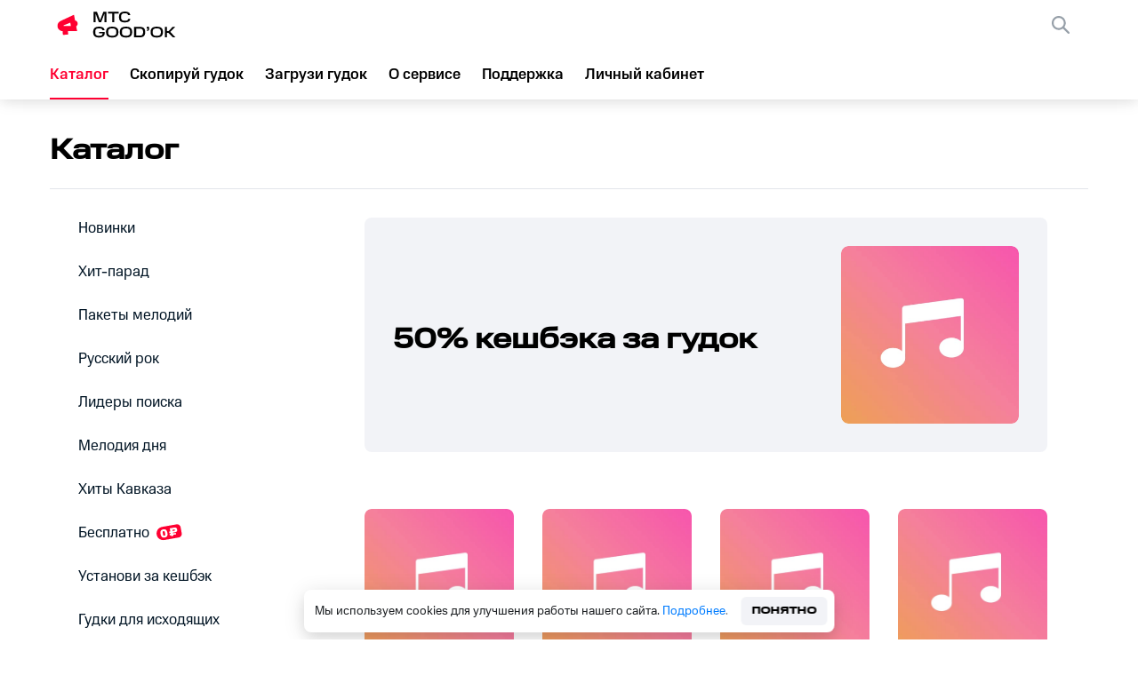

--- FILE ---
content_type: text/html; charset=utf-8
request_url: https://goodok.mts.ru/catalog/cashback
body_size: 16906
content:
<!DOCTYPE html><html><head><meta charSet="utf-8"/><meta name="viewport" content="width=device-width, initial-scale=1"/><meta name="theme-color" content="#000000"/><meta property="og:image" content="https://store.vas-stream.ru/uploads/mts-rbt/cms/artist/image/90367/f6b4e6b8-6875-4904-bb49-1d398672a484.jpg"/><meta name="yandex-verification" content="0f04d0b391e51d86"/><link rel="icon" href="/_next/static/media/favicon.7b1cb2b3.svg" type="image/svg+xml"/><link rel="apple-touch-icon" href="/_next/static/media/favicon.939e7355.png"/><link rel="shortcut icon" href="/static/faviconIco.ico"/><link rel="manifest" href="/manifest.json"/><title>МТС GOOD&#x27;OK: Кешбэк за гудок</title><meta name="description" content=""/><link rel="canonical" href="/catalog/cashback"/><meta property="og:title" content="МТС GOOD&#x27;OK: Кешбэк за гудок"/><meta property="og:description" content=""/><meta property="og:url" content="/catalog/cashback"/><meta name="next-head-count" content="15"/><link rel="preload" href="/_next/static/css/4515ede34809d330.css" as="style"/><link rel="stylesheet" href="/_next/static/css/4515ede34809d330.css" data-n-g=""/><noscript data-n-css=""></noscript><script defer="" nomodule="" src="/_next/static/chunks/polyfills-5cd94c89d3acac5f.js"></script><script src="/_next/static/chunks/webpack-3abb78ff7e580efc.js" defer=""></script><script src="/_next/static/chunks/framework-09f3afa64952aba4.js" defer=""></script><script src="/_next/static/chunks/main-161245b6868f46da.js" defer=""></script><script src="/_next/static/chunks/pages/_app-bc2d002abffac474.js" defer=""></script><script src="/_next/static/chunks/7866-9cb8a3d481ee8229.js" defer=""></script><script src="/_next/static/chunks/415-1ccb6595bd712e06.js" defer=""></script><script src="/_next/static/chunks/5777-8d1370459a63fcea.js" defer=""></script><script src="/_next/static/chunks/pages/catalog/%5Bid%5D-8e1983ae3be3421e.js" defer=""></script><script src="/_next/static/vMI3Kk6wzL/_buildManifest.js" defer=""></script><script src="/_next/static/vMI3Kk6wzL/_ssgManifest.js" defer=""></script><script src="/_next/static/vMI3Kk6wzL/_middlewareManifest.js" defer=""></script><style data-styled="bDVmsW cQkqtz bXcKxe jKcNdf QfeqN pzynr KAnZf kzlQuo eLcfmr hFzxXM iszUMe iskUZc hoKebo gAoaCC hlcHEw hoPlmd cPSdIM cSylUj fjrCH dKBCQc wVEhn MJtWR dVNrOH eceaMh jRypAX cmlXHv dDxYKT dZpTQq gGblRj eIBUOC eZyIBS cozZxq kARFzh cctWRp gkSrIZ eEgdbd bMmKiA bnNAAS hFXSaB rPUpH nPGFe cQQPCl Vdplf eCsGvx gnBwcH ccUqFZ gGvPNN gQzpVH coQKYO RyVMI chQEXp hsjPSi gronSm dUwGsZ dKHdpt lieZkP jZMKST doUmnE iJoakx cHBcsY harRDk jCHIEE koXqRy hcIRiX iETDoA deLmod bguRIA eXvSHG cdMIxF jnuhKr hcaGYI aQJiK eJFcBx ljgcmA hyDHmV bDhNSo glgTlL kKBccx bEwjaa kMwpBK hSLCfz hzJgxr jLPGTp" data-styled-version="4.4.1">
/* sc-component-id: sc-64f29188-0 */
.jKcNdf{font-size:17px;line-height:24px;text-align:left;color:#000;-webkit-text-decoration:none;text-decoration:none;font-family:MtsCompactMedium,sans-serif;-webkit-transition:0.3s;transition:0.3s;cursor:pointer;line-height:56px;} .jKcNdf.selected{color:#ff0032;} .jKcNdf.selected::before{display:block;} .jKcNdf:hover{color:#ff0032;} .jKcNdf:hover::before{width:100% !important;} @media screen and (max-width:1168px){.jKcNdf::before{width:100%;left:0;}}
/* sc-component-id: sc-64f29188-1 */
.hFzxXM{font-size:17px;line-height:24px;text-align:left;color:#000;-webkit-text-decoration:none;text-decoration:none;font-family:MtsCompactMedium,sans-serif;-webkit-transition:0.3s;transition:0.3s;cursor:pointer;display:-webkit-box;display:-webkit-flex;display:-ms-flexbox;display:flex;-webkit-align-items:center;-webkit-box-align:center;-ms-flex-align:center;align-items:center;width:100%;padding-left:20px;box-sizing:border-box;margin-top:24px;} .hFzxXM.selected{color:#ff0032;} .hFzxXM.selected::before{display:block;} .hFzxXM:hover{color:#ff0032;} .hFzxXM:hover::before{width:100% !important;} @media screen and (max-width:1168px){.hFzxXM::before{width:100%;left:0;}} .hFzxXM img{margin-right:12px;}
/* sc-component-id: sc-64f29188-2 */
.cQkqtz{display:-webkit-box;display:-webkit-flex;display:-ms-flexbox;display:flex;-webkit-align-items:center;-webkit-box-align:center;-ms-flex-align:center;align-items:center;cursor:pointer;} @media screen and (min-width:767px){.cQkqtz{margin:0 40px 0 0;}}
/* sc-component-id: sc-64f29188-3 */
.bXcKxe{width:142px;height:40px;}
/* sc-component-id: sc-64f29188-4 */
.QfeqN{background-image:url(/_next/static/media/burger.837cefe3.svg);} @media screen and (max-width:1168px){.QfeqN{display:block;}}
/* sc-component-id: sc-64f29188-5 */
.pzynr{display:none;}
/* sc-component-id: sc-64f29188-6 */
.eLcfmr{background-image:url(/_next/static/media/closeBlackIcon.bd618b48.svg);width:20px;height:20px;position:absolute;right:24px;top:24px;cursor:pointer;}
/* sc-component-id: sc-64f29188-7 */
.KAnZf{width:100%;height:100vh;position:absolute;top:0;left:0;background:rgba(0,0,0,0.27);z-index:999;display:-webkit-box;display:-webkit-flex;display:-ms-flexbox;display:flex;-webkit-box-pack:center;-webkit-justify-content:center;-ms-flex-pack:center;justify-content:center;-webkit-align-items:center;-webkit-box-align:center;-ms-flex-align:center;align-items:center;}
/* sc-component-id: sc-64f29188-8 */
.kzlQuo{background-color:#fff;height:100%;display:-webkit-box;display:-webkit-flex;display:-ms-flexbox;display:flex;-webkit-flex-direction:column;-ms-flex-direction:column;flex-direction:column;width:30%;right:0;position:absolute;} @media screen and (max-width:709px){.kzlQuo{width:40%;}} @media screen and (max-width:470px){.kzlQuo{width:100%;}}
/* sc-component-id: sc-67cbb575-0 */
.gAoaCC{display:-webkit-box;display:-webkit-flex;display:-ms-flexbox;display:flex;width:100%;} @media screen and (max-width:767px){.gAoaCC{-webkit-flex-direction:column;-ms-flex-direction:column;flex-direction:column;}}
/* sc-component-id: sc-67cbb575-1 */
.iszUMe{max-width:1920px;width:1552px;margin:0 auto;box-sizing:border-box;background-color:#ffffff;} @media screen and (max-width:1680px){.iszUMe{width:1360px;}} @media screen and (max-width:1440px){.iszUMe{width:1264px;}} @media screen and (max-width:1280px){.iszUMe{width:1168px;}} @media screen and (max-width:1168px){.iszUMe{width:880px;}} @media screen and (max-width:960px){.iszUMe{width:704px;}} @media screen and (max-width:767px){.iszUMe{width:100%;margin:0;padding:0 20px;}}
/* sc-component-id: sc-67cbb575-2 */
.iskUZc{display:-webkit-box;display:-webkit-flex;display:-ms-flexbox;display:flex;-webkit-align-items:center;-webkit-box-align:center;-ms-flex-align:center;align-items:center;width:100%;border-bottom:1px solid #e2e5eb;margin-bottom:32px;} @media screen and (max-width:767px){.iskUZc{background-color:#f2f3f7;border-bottom:0;margin-bottom:0;left:50%;right:50%;margin-left:-50vw;margin-right:-50vw;position:relative;width:100vw;}}
/* sc-component-id: sc-67cbb575-7 */
.nPGFe{width:376px;height:376px;border-radius:16px;-webkit-flex-shrink:0;-ms-flex-negative:0;flex-shrink:0;position:relative;background-size:100%;object-fit:cover;} @media screen and (max-width:767px){.nPGFe{width:54%;height:auto;}} .nPGFe.banner{width:200px;height:200px;border-radius:8px;-webkit-flex-shrink:0;-ms-flex-negative:0;flex-shrink:0;-webkit-order:-1;-ms-flex-order:-1;order:-1;margin-bottom:21px;} @media screen and (max-width:960px){.nPGFe.banner{width:42%;height:auto;}} @media screen and (min-width:960px){.nPGFe.banner{-webkit-order:1;-ms-flex-order:1;order:1;margin-bottom:0;}} @media screen and (max-width:767px){.nPGFe.banner{width:120px;height:120px;margin-right:16px;margin-bottom:0;}} .nPGFe.largeAvatar{margin:0 56px 0 0;} .nPGFe.smallAvatar{margin:0 0 8px 0;width:184px;height:184px;} .nPGFe.mini{width:76px;height:76px;border-radius:8px;margin-left:32px;} .nPGFe.setMusicModal{width:100px;height:100px;border-radius:8px;margin-right:12px;-webkit-flex-shrink:0;-ms-flex-negative:0;flex-shrink:0;}
/* sc-component-id: sc-67cbb575-9 */
.Vdplf{margin-bottom:40px;-webkit-align-self:flex-start;-ms-flex-item-align:start;align-self:flex-start;} .Vdplf.searchResultItem{margin-right:32px;}
/* sc-component-id: sc-67cbb575-10 */
.ccUqFZ{width:100%;height:100%;z-index:1;position:absolute;top:0;left:0;border:none;color:#828282;border-radius:8px;object-fit:cover;} @media screen and (max-width:767px){.ccUqFZ{border-radius:8px;}}
/* sc-component-id: sc-a04780bc-0 */
.eEgdbd{width:100%;display:-webkit-box;display:-webkit-flex;display:-ms-flexbox;display:flex;-webkit-flex-direction:column;-ms-flex-direction:column;flex-direction:column;-webkit-flex-shrink:0;-ms-flex-negative:0;flex-shrink:0;} @media screen and (max-width:767px){}
/* sc-component-id: sc-97a476f8-0 */
.jZMKST{font-family:MtsCompactRegular,sans-serif;font-size:14px;line-height:20px;color:#626c77;margin:2px 0 0 0;-webkit-text-decoration:none;text-decoration:none;max-width:184px;text-overflow:ellipsis;white-space:nowrap;overflow:hidden;cursor:pointer;} .jZMKST:hover{color:#ff0032;}
/* sc-component-id: sc-bbeef9d5-0 */
.lieZkP{font-family:MtsCompactMedium,sans-serif;font-size:17px;line-height:24px;color:#000000;margin:8px 0 0 0;-webkit-text-decoration:none;text-decoration:none;text-overflow:ellipsis;white-space:nowrap;overflow:hidden;display:-webkit-box;cursor:pointer;} @media screen and (max-width:767px){.lieZkP{line-height:20px;}} @media screen and (max-width:767px){.lieZkP{font-size:14px;}} .lieZkP:hover,.lieZkP:hover.packageLink{color:#ff0032;} .lieZkP.packageLink{font-family:MtsCompactRegular,sans-serif;font-size:14px;line-height:20px;color:rgb(98,108,119);margin-top:2px;max-width:184px;overflow:hidden;}
/* sc-component-id: sc-3f143a58-0 */
.gGvPNN{width:32px;height:32px;background:rgba(255,255,255,0.19);border-radius:50%;cursor:pointer;-webkit-transition:0.4s;transition:0.4s;position:relative;pointer-events:auto;visibility:visible;}
/* sc-component-id: sc-3f143a58-1 */
.gQzpVH{width:12.94px;height:11.65px;position:absolute;top:50%;left:50%;-webkit-transform:translate(-50%,-50%);-ms-transform:translate(-50%,-50%);transform:translate(-50%,-50%);}
/* sc-component-id: sc-ecc4eda6-0 */
.dUwGsZ{width:32px;height:32px;background-size:18px 4px;background:url(/_next/static/media/menuIconWhite.1258d4cd.svg) no-repeat center,none;border-radius:50%;-webkit-transition:.4s;transition:.4s;cursor:pointer;} .dUwGsZ.musicLabelMenu{background:url(/_next/static/media/menuIconWhite.1258d4cd.svg) no-repeat center,rgba(255,255,255,0.19);}
/* sc-component-id: sc-ecc4eda6-1 */
.hsjPSi{position:relative;z-index:2;-webkit-user-select:none;-moz-user-select:none;-ms-user-select:none;user-select:none;display:-webkit-box;display:-webkit-flex;display:-ms-flexbox;display:flex;-webkit-align-items:center;-webkit-box-align:center;-ms-flex-align:center;align-items:center;}
/* sc-component-id: sc-ecc4eda6-2 */
.gronSm{width:100%;} .gronSm.active > span{color:#d90610;} .gronSm.active > .musicLabelMenu{background-color:rgba(255,255,255,0.5);}
/* sc-component-id: sc-44bc3533-1 */
@media screen and (max-width:767px){.hoKebo{padding:0 0 0 20px;}}
/* sc-component-id: sc-4426626-0 */
.eJFcBx{width:40px;height:40px;background:url(/_next/static/media/VK_in.069544b1.svg) no-repeat center;background-size:100% 100%;cursor:pointer;} .eJFcBx:not(:last-child){margin-right:24px;} .eJFcBx:hover{background:url(/_next/static/media/vkBlue.52db72b8.svg);-webkit-transition:0.3s;transition:0.3s;} @media screen and (max-width:1168px){.eJFcBx{margin-bottom:25px;margin-right:24px;}}.ljgcmA{width:40px;height:40px;background:url(/_next/static/media/OK_in.b44cdfbe.svg) no-repeat center;background-size:100% 100%;cursor:pointer;} .ljgcmA:not(:last-child){margin-right:24px;} .ljgcmA:hover{background:url(/_next/static/media/okOrange.883632fc.svg);-webkit-transition:0.3s;transition:0.3s;} @media screen and (max-width:1168px){.ljgcmA{margin-bottom:25px;margin-right:24px;}}
/* sc-component-id: sc-8f4cdb37-0 */
.cHBcsY{margin:0 auto;width:100%;text-align:center;background-color:#f2f3f7;}
/* sc-component-id: sc-8f4cdb37-1 */
.harRDk{margin:0 auto;width:100%;border-top:1px solid rgba(188,195,208,0.5);padding-top:32px;padding-bottom:32px;} @media screen and (max-width:767px){.harRDk{padding-bottom:12px;padding-top:0;}}
/* sc-component-id: sc-8f4cdb37-2 */
.jCHIEE{max-width:1920px;width:1552px;margin:0 auto;box-sizing:border-box;display:-webkit-box;display:-webkit-flex;display:-ms-flexbox;display:flex;box-sizing:border-box;-webkit-flex-direction:row;-ms-flex-direction:row;flex-direction:row;text-align:left;} @media screen and (max-width:1680px){.jCHIEE{width:1360px;}} @media screen and (max-width:1440px){.jCHIEE{width:1264px;}} @media screen and (max-width:1280px){.jCHIEE{width:1168px;}} @media screen and (max-width:1168px){.jCHIEE{width:880px;}} @media screen and (max-width:960px){.jCHIEE{width:704px;}} @media screen and (max-width:767px){.jCHIEE{width:100%;margin:0;padding:0 20px;}} @media screen and (max-width:767px){.jCHIEE{-webkit-flex-direction:column;-ms-flex-direction:column;flex-direction:column;}}
/* sc-component-id: sc-8f4cdb37-3 */
.koXqRy{width:100%;max-width:532px;display:-webkit-box;display:-webkit-flex;display:-ms-flexbox;display:flex;-webkit-flex-direction:column;-ms-flex-direction:column;flex-direction:column;} @media screen and (max-width:1280px){.koXqRy{padding-right:50px;box-sizing:border-box;}} @media screen and (max-width:767px){.koXqRy{max-width:none;padding-right:0;}}
/* sc-component-id: sc-8f4cdb37-4 */
.eXvSHG{margin-left:auto;display:inline-block;width:100%;max-width:428px;} .eXvSHG a{width:50%;display:inline-block;} @media screen and (max-width:767px){.eXvSHG{max-width:none;}.eXvSHG a{display:block;width:100%;font-size:14px;}}
/* sc-component-id: sc-8f4cdb37-5 */
.cdMIxF{font-size:17px;line-height:24px;color:#626c77;margin-bottom:20px;-webkit-text-decoration:none;text-decoration:none;cursor:pointer;} .cdMIxF:hover{color:#e30613;}
/* sc-component-id: sc-8f4cdb37-6 */
.jnuhKr{font-size:17px;line-height:24px;color:#626c77;margin-bottom:20px;-webkit-text-decoration:none;text-decoration:none;} .jnuhKr:hover{color:#e30613;}
/* sc-component-id: sc-8f4cdb37-7 */
.hcaGYI{width:100%;display:-webkit-box;display:-webkit-flex;display:-ms-flexbox;display:flex;-webkit-flex-direction:column;-ms-flex-direction:column;flex-direction:column;-webkit-flex-shrink:0;-ms-flex-negative:0;flex-shrink:0;width:auto;margin-right:92px;} @media screen and (max-width:767px){} @media screen and (max-width:1280px){.hcaGYI{margin-right:auto;}} @media screen and (max-width:767px){.hcaGYI{margin-right:0;}}
/* sc-component-id: sc-8f4cdb37-8 */
.hyDHmV{width:100%;display:-webkit-box;display:-webkit-flex;display:-ms-flexbox;display:flex;-webkit-flex-direction:column;-ms-flex-direction:column;flex-direction:column;-webkit-flex-shrink:0;-ms-flex-negative:0;flex-shrink:0;width:auto;margin-right:92px;margin-right:0;} @media screen and (max-width:767px){} @media screen and (max-width:1280px){.hyDHmV{margin-right:auto;}} @media screen and (max-width:767px){.hyDHmV{margin-right:0;}} @media screen and (min-width:768px) and (max-width:960px){.hyDHmV{margin-right:73px;}} @media screen and (max-width:767px){.hyDHmV{margin-top:7px !important;}}
/* sc-component-id: sc-8f4cdb37-9 */
.aQJiK{width:100%;display:-webkit-box;display:-webkit-flex;display:-ms-flexbox;display:flex;width:auto;} @media screen and (max-width:1168px){.aQJiK{width:170px;-webkit-flex-wrap:wrap;-ms-flex-wrap:wrap;flex-wrap:wrap;-webkit-box-pack:center;-webkit-justify-content:center;-ms-flex-pack:center;justify-content:center;}} @media screen and (max-width:767px){.aQJiK{width:100%;-webkit-box-pack:start;-webkit-justify-content:flex-start;-ms-flex-pack:start;justify-content:flex-start;margin-top:6px;}}
/* sc-component-id: sc-8f4cdb37-10 */
.bDhNSo{display:-webkit-box;display:-webkit-flex;display:-ms-flexbox;display:flex;} @media screen and (max-width:1280px){.bDhNSo{-webkit-flex-direction:column;-ms-flex-direction:column;flex-direction:column;}} @media screen and (max-width:767px){.bDhNSo{-webkit-flex-direction:row;-ms-flex-direction:row;flex-direction:row;margin-bottom:40px;}}
/* sc-component-id: sc-8f4cdb37-11 */
.bEwjaa{width:40px;height:40px;margin-right:16px;background-image:url(/_next/static/media/mymts.80fe4750.svg);border-radius:11px;} @media screen and (max-width:767px){.bEwjaa{margin-right:8px;}}
/* sc-component-id: sc-8f4cdb37-12 */
.kMwpBK{display:-webkit-box;display:-webkit-flex;display:-ms-flexbox;display:flex;-webkit-flex-direction:column;-ms-flex-direction:column;flex-direction:column;}
/* sc-component-id: sc-8f4cdb37-13 */
.kKBccx{font-size:17px;line-height:24px;color:#0077db;-webkit-text-decoration:none;text-decoration:none;display:-webkit-box;display:-webkit-flex;display:-ms-flexbox;display:flex;-webkit-align-items:center;-webkit-box-align:center;-ms-flex-align:center;align-items:center;} @media screen and (max-width:767px){.kKBccx{font-size:14px;line-height:20px;}} .kKBccx:hover .sc-8f4cdb37-11{background-image:url(/_next/static/media/myMtsRed.774aa787.svg);-webkit-transition:0.3s;transition:0.3s;} .kKBccx:hover .sc-8f4cdb37-12 span:last-child{color:#e30613;-webkit-transition:0.3s;transition:0.3s;}
/* sc-component-id: sc-8f4cdb37-14 */
.glgTlL{width:100%;display:-webkit-box;display:-webkit-flex;display:-ms-flexbox;display:flex;-webkit-align-items:center;-webkit-box-align:center;-ms-flex-align:center;align-items:center;} .glgTlL span{white-space:nowrap;} .glgTlL:not(:last-child){margin-right:55px;} @media screen and (max-width:767px){.glgTlL:last-child{margin-top:0;}.glgTlL:not(:last-child){margin-right:auto;}}
/* sc-component-id: sc-8f4cdb37-15 */
.hzJgxr{max-width:1920px;width:1552px;margin:0 auto;box-sizing:border-box;display:-webkit-box;display:-webkit-flex;display:-ms-flexbox;display:flex;background-color:#f2f3f7;padding-bottom:32px;} @media screen and (max-width:1680px){.hzJgxr{width:1360px;}} @media screen and (max-width:1440px){.hzJgxr{width:1264px;}} @media screen and (max-width:1280px){.hzJgxr{width:1168px;}} @media screen and (max-width:1168px){.hzJgxr{width:880px;}} @media screen and (max-width:960px){.hzJgxr{width:704px;}} @media screen and (max-width:767px){.hzJgxr{width:100%;margin:0;padding:0 20px;}} @media screen and (max-width:767px){.hzJgxr{-webkit-flex-direction:column;-ms-flex-direction:column;flex-direction:column;}}
/* sc-component-id: sc-8f4cdb37-16 */
.jLPGTp{color:#626c77;} .jLPGTp:last-child{margin-left:auto;} @media screen and (max-width:767px){.jLPGTp:first-child{margin-top:13px;}.jLPGTp:last-child{margin-left:0;margin-top:40px;margin-bottom:32px;}}
/* sc-component-id: sc-8f4cdb37-17 */
.hSLCfz{margin-left:auto;display:inline-block;width:100%;max-width:428px;display:inline-block;} .hSLCfz a{width:50%;display:inline-block;} @media screen and (max-width:767px){.hSLCfz{max-width:none;}.hSLCfz a{display:block;width:100%;font-size:14px;}} .hSLCfz a{font-size:17px;line-height:24px;color:#626c77;-webkit-text-decoration:none;text-decoration:none;margin-bottom:20px;word-break:break-word;display:inline-block;width:auto;} .hSLCfz a:last-child::after{opacity:0;} .hSLCfz a::after{content:'';display:inline-block;vertical-align:middle;margin:0 10px;background:#9198a0;width:2px;height:2px;border-radius:50%;} .hSLCfz a:hover{color:#e30613;} @media screen and (max-width:767px){.hSLCfz a{font-size:14px;line-height:20px;display:block;}.hSLCfz a::after{content:'';}}
/* sc-component-id: sc-8f4cdb37-18 */
.hcIRiX{line-height:24px;font-size:20px;color:#001424;margin:0 0 16px 0;font-family:MtsCompactBold,sans-serif;} @media screen and (max-width:767px){.hcIRiX{font-size:17px;margin-bottom:12px;margin-top:32px;}}
/* sc-component-id: sc-8f4cdb37-19 */
.iETDoA{line-height:24px;font-size:17px;color:#001424;margin:0 0 24px 0;} @media screen and (max-width:767px){.iETDoA{font-size:14px;margin-bottom:12px;}}.deLmod{line-height:24px;font-size:17px;color:#001424;margin:0 0 24px 0;} @media screen and (max-width:767px){.deLmod{font-size:14px;margin-bottom:12px;margin-top:32px;}}
/* sc-component-id: sc-8f4cdb37-20 */
.bguRIA{line-height:20px;font-size:14px;color:#626c77;} @media screen and (max-width:767px){.bguRIA{font-size:13px;margin-bottom:32px;}}
/* sc-component-id: sc-5c68a78-0 */
.RyVMI{position:relative;display:-webkit-box;display:-webkit-flex;display:-ms-flexbox;display:flex;-webkit-box-pack:center;-webkit-justify-content:center;-ms-flex-pack:center;justify-content:center;-webkit-align-items:center;-webkit-box-align:center;-ms-flex-align:center;align-items:center;cursor:pointer;width:100%;height:100%;} .RyVMI svg,.RyVMI circle{-webkit-transition:0.35s;transition:0.35s;z-index:1;-webkit-transform:rotate(-45deg);-ms-transform:rotate(-45deg);transform:rotate(-45deg);-webkit-transform-origin:50% 50%;-ms-transform-origin:50% 50%;transform-origin:50% 50%;width:100%;height:100%;}
/* sc-component-id: sc-5c68a78-1 */
.chQEXp{width:20px;height:20px;cursor:pointer;z-index:2;position:absolute;}
/* sc-component-id: sc-b3c07e86-0 */
.coQKYO{width:64px;height:64px;border-radius:50%;-webkit-transition:0.4s;transition:0.4s;} @media screen and (max-width:767px){.coQKYO{width:58px;height:58px;}} @media screen and (max-width:359px){.coQKYO{width:50px;height:50px;}}
/* sc-component-id: sc-78f706f6-0 */
.gnBwcH{width:232px;height:232px;content-visibility:auto;} .gnBwcH::before{content:'';width:100%;height:100%;background-color:#000000;opacity:0.7;position:absolute;top:0;left:0;display:none;z-index:2;border-radius:8px;} .gnBwcH:hover::before{display:block;} @media screen and (max-width:1680px){.gnBwcH{width:200px;height:200px;}} @media screen and (max-width:1440px){.gnBwcH{width:184px;height:184px;}} @media screen and (max-width:1280px){.gnBwcH{width:168px;height:168px;}} @media screen and (max-width:767px){.gnBwcH{width:100%;height:auto;}.gnBwcH:after{content:'';display:block;padding-bottom:100%;}}
/* sc-component-id: sc-e688cf87-0 */
.eCsGvx{height:auto;display:-webkit-box;display:-webkit-flex;display:-ms-flexbox;display:flex;-webkit-flex-direction:column;-ms-flex-direction:column;flex-direction:column;}
/* sc-component-id: sc-e688cf87-1 */
.dKHdpt{display:-webkit-box;display:-webkit-flex;display:-ms-flexbox;display:flex;-webkit-flex-direction:column;-ms-flex-direction:column;flex-direction:column;max-width:200px;min-height:62px;} @media screen and (max-width:1680px){.dKHdpt{max-width:184px;}} @media screen and (max-width:1280px){.dKHdpt{max-width:156px;}} @media screen and (max-width:767px){.dKHdpt{max-width:133px;-webkit-align-self:flex-start;-ms-flex-item-align:start;align-self:flex-start;}}
/* sc-component-id: sc-27136cfd-0 */
.bDVmsW{width:100%;position:relative;box-sizing:border-box;display:-webkit-box;display:-webkit-flex;display:-ms-flexbox;display:flex;-webkit-flex-direction:column;-ms-flex-direction:column;flex-direction:column;min-height:100vh;background-color:transparent;} @media screen and (min-width:1169px) and (max-width:1560px){}
/* sc-component-id: sc-80af9136-0 */
.iJoakx{-webkit-flex:auto;-ms-flex:auto;flex:auto;background-color:rgb(242,243,247);width:100%;}
/* sc-component-id: sc-4bc83946-0 */
.cozZxq{width:24px;height:24px;margin:0 8px 0 0;z-index:2;} .cozZxq svg{width:100%;height:100%;-webkit-transition:0.4s;transition:0.4s;} .cozZxq.activeSVG svg path{fill:#ff0032;} .cozZxq.catalogSVG svg path{fill:#bbc1c7;} .cozZxq .svg-wrapper,.cozZxq .svg-wrapper div{width:100%;height:100%;}
/* sc-component-id: sc-41637d7f-0 */
.cQQPCl{display:grid;grid-template-columns:repeat(4,max-content);grid-column-gap:32px;} @media screen and (max-width:1168px){.cQQPCl{grid-template-columns:repeat(3,max-content);}} @media screen and (max-width:960px){.cQQPCl{grid-template-columns:repeat(2,max-content);}} @media screen and (max-width:767px){.cQQPCl{grid-template-columns:repeat(auto-fill,minmax(152px,1fr));grid-column-gap:12px;-webkit-box-pack:center;-webkit-justify-content:center;-ms-flex-pack:center;justify-content:center;}} @media screen and (min-width:360px) and (max-width:767px){.cQQPCl{grid-template-columns:repeat(auto-fill,minmax(152px,1fr));}} @media screen and (max-width:359px){.cQQPCl{grid-template-columns:repeat(auto-fill,minmax(133px,1fr));}} .cQQPCl.favoriteList{grid-template-columns:repeat(6,max-content);} @media screen and (max-width:1168px){.cQQPCl.favoriteList{grid-template-columns:repeat(4,max-content);}} @media screen and (max-width:960px){.cQQPCl.favoriteList{grid-template-columns:repeat(3,max-content);}} @media screen and (max-width:767px){.cQQPCl.favoriteList{grid-template-columns:repeat(3,max-content);grid-column-gap:32px;}} @media screen and (max-width:590px){.cQQPCl.favoriteList{grid-template-columns:repeat(3,max-content);grid-column-gap:16px;}} @media screen and (max-width:550px){.cQQPCl.favoriteList{grid-template-columns:repeat(2,max-content);grid-column-gap:16px;}}
/* sc-component-id: sc-ac48e8a-0 */
.gkSrIZ{display:grid;grid-template-columns:repeat(8,100px);grid-column-gap:32px;-webkit-box-pack:center;-webkit-justify-content:center;-ms-flex-pack:center;justify-content:center;width:100%;box-sizing:border-box;height:100%;position:relative;} @media screen and (max-width:1680px){.gkSrIZ{grid-template-columns:repeat(8,84px);}} @media screen and (max-width:1440px){.gkSrIZ{grid-template-columns:repeat(8,76px);}} @media screen and (max-width:1280px){.gkSrIZ{grid-template-columns:repeat(8,68px);}} @media screen and (max-width:1168px){.gkSrIZ{grid-template-columns:repeat(6,68px);}} @media screen and (max-width:960px){.gkSrIZ{grid-template-columns:repeat(4,68px);}} @media screen and (max-width:767px){.gkSrIZ{display:block;}}
/* sc-component-id: sc-ac48e8a-1 */
.bMmKiA{height:auto;-webkit-box-pack:justify;-webkit-justify-content:space-between;-ms-flex-pack:justify;justify-content:space-between;margin:0 0 64px 0;background:#f2f3f7;border-radius:8px;box-sizing:border-box;padding:32px;display:-webkit-box;display:-webkit-flex;display:-ms-flexbox;display:flex;-webkit-align-items:center;-webkit-box-align:center;-ms-flex-align:center;align-items:center;-webkit-flex-direction:column;-ms-flex-direction:column;flex-direction:column;} @media screen and (max-width:960px){.bMmKiA{padding:16px;-webkit-align-items:flex-start;-webkit-box-align:flex-start;-ms-flex-align:flex-start;align-items:flex-start;}} @media screen and (max-width:767px){.bMmKiA{-webkit-flex-direction:row;-ms-flex-direction:row;flex-direction:row;background-color:transparent;-webkit-box-pack:normal;-webkit-justify-content:normal;-ms-flex-pack:normal;justify-content:normal;-webkit-align-items:center;-webkit-box-align:center;-ms-flex-align:center;align-items:center;margin:0 0 16px 0;width:520px;padding:0;}} @media screen and (max-width:590px){.bMmKiA{width:336px;}} @media screen and (max-width:400px){.bMmKiA{width:316px;}} @media screen and (max-width:358px){.bMmKiA{width:278px;}} @media screen and (min-width:960px){.bMmKiA{-webkit-flex-direction:row;-ms-flex-direction:row;flex-direction:row;}}
/* sc-component-id: sc-ac48e8a-2 */
.hFXSaB{font-size:17px;line-height:24px;font-family:MtsCompactRegular,sans-serif;color:#1D2023;margin:0;color:#000000;} @media screen and (max-width:767px){.hFXSaB{font-size:12px;line-height:16px;color:#1d2023;}}
/* sc-component-id: sc-ac48e8a-3 */
.rPUpH{font-size:24px;line-height:28px;font-family:MtsCompactBold,sans-serif;color:#000000;margin:0;font-family:MtsCompactBold,sans-serif;font-size:32px;line-height:36px;font-family:MtsWideMedium,sans-serif;margin-top:12px;} .rPUpH a{color:#007CFF;} @media screen and (max-width:1100px){.rPUpH{font-size:2.8vw;line-height:28px;}} @media screen and (max-width:767px){.rPUpH{font-size:14px;line-height:20px;margin-top:4px;color:#1d2023;font-family:MtsCompactBold,sans-serif;}}
/* sc-component-id: sc-ac48e8a-4 */
.bnNAAS{display:-webkit-box;display:-webkit-flex;display:-ms-flexbox;display:flex;-webkit-flex-direction:column;-ms-flex-direction:column;flex-direction:column;box-sizing:border-box;padding-right:32px;} @media screen and (max-width:767px){.bnNAAS{padding-right:0;}}
/* sc-component-id: sc-ac48e8a-5 */
.doUmnE{width:100%;display:-webkit-box;display:-webkit-flex;display:-ms-flexbox;display:flex;-webkit-box-pack:center;-webkit-justify-content:center;-ms-flex-pack:center;justify-content:center;margin-top:38px;grid-column:1 / 9;} @media screen and (max-width:1168px){.doUmnE{grid-column:1 / 7;}} @media screen and (max-width:960px){.doUmnE{grid-column:1 / 5;}} @media screen and (max-width:500px){.doUmnE{margin-top:10px;}}
/* sc-component-id: sc-bda22649-0 */
.cctWRp{width:100%;overflow:hidden;}
/* sc-component-id: sc-acd779d8-0 */
.hlcHEw{cursor:pointer;position:relative;} @media (hover:hover) and (pointer:fine){.hlcHEw:hover svg path{fill:#ff0032;}} .hlcHEw.selected{color:#ff0032;font-family:'MTSSansMedium',sans-serif;} .hlcHEw.selected::before{background-image:url(https://store.goodok.mts.ru/uploads/mts-rbt/cms/category/vector_image2/81/icon.svg);}.hoPlmd{cursor:pointer;position:relative;} @media (hover:hover) and (pointer:fine){.hoPlmd:hover svg path{fill:#ff0032;}} .hoPlmd.selected{color:#ff0032;font-family:'MTSSansMedium',sans-serif;} .hoPlmd.selected::before{background-image:url(https://store.goodok.mts.ru/uploads/mts-rbt/cms/category/vector_image2/80/icon.svg);}.cPSdIM{cursor:pointer;position:relative;} @media (hover:hover) and (pointer:fine){.cPSdIM:hover svg path{fill:#ff0032;}} .cPSdIM.selected{color:#ff0032;font-family:'MTSSansMedium',sans-serif;} .cPSdIM.selected::before{background-image:url(https://store.goodok.mts.ru/uploads/mts-rbt/cms/category/vector_image2/170/icon.svg);}.cSylUj{cursor:pointer;position:relative;} @media (hover:hover) and (pointer:fine){.cSylUj:hover svg path{fill:#ff0032;}} .cSylUj.selected{color:#ff0032;font-family:'MTSSansMedium',sans-serif;} .cSylUj.selected::before{background-image:url(https://store.goodok.mts.ru/uploads/mts-rbt/cms/category/vector_image2/253/icon.svg);}.fjrCH{cursor:pointer;position:relative;} @media (hover:hover) and (pointer:fine){.fjrCH:hover svg path{fill:#ff0032;}} .fjrCH.selected{color:#ff0032;font-family:'MTSSansMedium',sans-serif;} .fjrCH.selected::before{background-image:url(https://store.goodok.mts.ru/uploads/mts-rbt/cms/category/vector_image2/167/icon.svg);}.dKBCQc{cursor:pointer;position:relative;} @media (hover:hover) and (pointer:fine){.dKBCQc:hover svg path{fill:#ff0032;}} .dKBCQc.selected{color:#ff0032;font-family:'MTSSansMedium',sans-serif;} .dKBCQc.selected::before{background-image:url(https://store.goodok.mts.ru/uploads/mts-rbt/cms/category/vector_image2/181/icon.svg);}.wVEhn{cursor:pointer;position:relative;} @media (hover:hover) and (pointer:fine){.wVEhn:hover svg path{fill:#ff0032;}} .wVEhn.selected{color:#ff0032;font-family:'MTSSansMedium',sans-serif;} .wVEhn.selected::before{background-image:url(https://store.goodok.mts.ru/uploads/mts-rbt/cms/category/vector_image2/254/icon.svg);}.MJtWR{cursor:pointer;position:relative;} @media (hover:hover) and (pointer:fine){.MJtWR:hover svg path{fill:#ff0032;}} .MJtWR.selected{color:#ff0032;font-family:'MTSSansMedium',sans-serif;} .MJtWR.selected::before{background-image:url(https://store.goodok.mts.ru/uploads/mts-rbt/cms/category/vector_image2/155/icon.svg);}.dVNrOH{cursor:pointer;position:relative;} @media (hover:hover) and (pointer:fine){.dVNrOH:hover svg path{fill:#ff0032;}} .dVNrOH.selected{color:#ff0032;font-family:'MTSSansMedium',sans-serif;} .dVNrOH.selected::before{background-image:url(https://store.goodok.mts.ru/uploads/mts-rbt/cms/category/vector_image2/233/icon.svg);}.eceaMh{cursor:pointer;position:relative;} @media (hover:hover) and (pointer:fine){.eceaMh:hover svg path{fill:#ff0032;}} .eceaMh.selected{color:#ff0032;font-family:'MTSSansMedium',sans-serif;} .eceaMh.selected::before{background-image:url(https://store.goodok.mts.ru/uploads/mts-rbt/cms/category/vector_image2/183/icon.svg);}.jRypAX{cursor:pointer;position:relative;} @media (hover:hover) and (pointer:fine){.jRypAX:hover svg path{fill:#ff0032;}} .jRypAX.selected{color:#ff0032;font-family:'MTSSansMedium',sans-serif;} .jRypAX.selected::before{background-image:url(https://store.goodok.mts.ru/uploads/mts-rbt/cms/category/vector_image2/171/icon.svg);}.cmlXHv{cursor:pointer;position:relative;} @media (hover:hover) and (pointer:fine){.cmlXHv:hover svg path{fill:#ff0032;}} .cmlXHv.selected{color:#ff0032;font-family:'MTSSansMedium',sans-serif;} .cmlXHv.selected::before{background-image:url(https://store.goodok.mts.ru/uploads/mts-rbt/cms/category/vector_image2/195/icon.svg);}.dDxYKT{cursor:pointer;position:relative;} @media (hover:hover) and (pointer:fine){.dDxYKT:hover svg path{fill:#ff0032;}} .dDxYKT.selected{color:#ff0032;font-family:'MTSSansMedium',sans-serif;} .dDxYKT.selected::before{background-image:url(https://store.goodok.mts.ru/uploads/mts-rbt/cms/category/vector_image2/84/icon.svg);}.dZpTQq{cursor:pointer;position:relative;} @media (hover:hover) and (pointer:fine){.dZpTQq:hover svg path{fill:#ff0032;}} .dZpTQq.selected{color:#ff0032;font-family:'MTSSansMedium',sans-serif;} .dZpTQq.selected::before{background-image:url(https://store.goodok.mts.ru/uploads/mts-rbt/cms/category/vector_image2/191/icon.svg);}.gGblRj{cursor:pointer;position:relative;} @media (hover:hover) and (pointer:fine){.gGblRj:hover svg path{fill:#ff0032;}} .gGblRj.selected{color:#ff0032;font-family:'MTSSansMedium',sans-serif;} .gGblRj.selected::before{background-image:url(https://store.goodok.mts.ru/uploads/mts-rbt/cms/category/vector_image2/85/icon.svg);}.eIBUOC{cursor:pointer;position:relative;} @media (hover:hover) and (pointer:fine){.eIBUOC:hover svg path{fill:#ff0032;}} .eIBUOC.selected{color:#ff0032;font-family:'MTSSansMedium',sans-serif;} .eIBUOC.selected::before{background-image:url(https://store.goodok.mts.ru/uploads/mts-rbt/cms/category/vector_image2/82/icon.svg);}.eZyIBS{cursor:pointer;position:relative;} @media (hover:hover) and (pointer:fine){.eZyIBS:hover svg path{fill:#ff0032;}} .eZyIBS.selected{color:#ff0032;font-family:'MTSSansMedium',sans-serif;} .eZyIBS.selected::before{background-image:url(https://store.goodok.mts.ru/uploads/mts-rbt/cms/category/vector_image2/83/icon.svg);}
/* sc-component-id: sc-acd779d8-1 */
.kARFzh{width:29px;height:24px;margin-left:8px;z-index:2;} @media screen and (max-width:767px){.kARFzh{padding:0;margin:0;position:absolute;right:4px;}}</style><div id="dropdown_root"></div></head><body><div id="__next" data-reactroot=""><div class="mts-theme-light" data-mts-theme="light"><div class="sc-27136cfd-0 bDVmsW"><header class="navWrapper" id="main_header"><nav><a href="/" class="sc-64f29188-2 cQkqtz"><img src="/_next/static/media/logoNew.7bc24916.svg" alt="logo" class="sc-64f29188-3 bXcKxe"/></a><ul class="navBlock navBlockLinks"><li class=""><a class="sc-64f29188-0 jKcNdf  styledLink " href="/catalog">Каталог</a></li><li class=""><a class="sc-64f29188-0 jKcNdf  styledLink " href="/copy">Скопируй гудок</a></li><li class=""><a class="sc-64f29188-0 jKcNdf  styledLink " href="/download">Загрузи гудок</a></li><li class=""><a class="sc-64f29188-0 jKcNdf  styledLink " href="/about">О сервисе</a></li><li class=""><a class="sc-64f29188-0 jKcNdf  styledLink " target="_blank" href="https://support.mts.ru/mts_goodok">Поддержка</a></li><li class=""><a class="sc-64f29188-0 jKcNdf  styledLink " href="/my_tunes">Личный кабинет</a></li></ul><div class="navBlock navBlockWidget"><div class="widget-container"></div><div class="sc-64f29188-4 QfeqN undefined burger"></div></div></nav><div class="sc-64f29188-5 pzynr modalMenu"><div class="sc-64f29188-7 KAnZf"><div class="sc-64f29188-8 kzlQuo"><ul><li class="globals_link_navigation__m7Wm_"><a class="sc-64f29188-0 jKcNdf 

                  " href="/">Главная</a></li><li class="globals_link_navigation__m7Wm_"><a class="sc-64f29188-0 jKcNdf 

                  " href="/catalog">Каталог</a></li><li class="globals_link_navigation__m7Wm_"><a class="sc-64f29188-0 jKcNdf 

                  " href="/copy">Скопируй гудок</a></li><li class="globals_link_navigation__m7Wm_"><a class="sc-64f29188-0 jKcNdf 

                  " href="/download">Загрузи гудок</a></li><li class="globals_link_navigation__m7Wm_"><a class="sc-64f29188-0 jKcNdf 

                  " href="/about">О сервисе</a></li><li class="globals_link_navigation__m7Wm_"><a class="sc-64f29188-0 jKcNdf 

                  " href="https://support.mts.ru/mts_goodok">Поддержка</a></li><li class="globals_link_navigation__m7Wm_"><a class="sc-64f29188-0 jKcNdf 

                  " href="/my_tunes">Личный кабинет</a></li></ul><div class="sc-64f29188-6 eLcfmr"></div><div class="sc-64f29188-1 hFzxXM mobileWidgetClassName"><img src="/_next/static/media/products.6ae4f8de.svg" alt="icon"/>Все сервисы</div></div></div></div><div style="width:100%;height:100%;visibility:hidden"></div></header><div class="sc-c3299d4b-0 sc-c3299d4b-1 sc-67cbb575-1 iszUMe pageContentWrapper"><div class="sc-67cbb575-2 iskUZc"><h1 class="sc-44bc3533-1 hoKebo undefined pageTitle">Каталог</h1></div><div class="sc-67cbb575-0 gAoaCC"><div class="catalogNavigationWrapper"><div><a class="sc-acd779d8-0 hlcHEw catalogLink " href="/catalog/news"><div width="24px" height="24px" class="sc-4bc83946-0 cozZxq catalogSVG globals_margin_catalogNavigation__ca3zf globals_circle_catalogNavigation__Hyd4k"><div class="svg-wrapper"><span></span></div></div>Новинки</a></div><div><a class="sc-acd779d8-0 hoPlmd catalogLink " href="/catalog/hits"><div width="24px" height="24px" class="sc-4bc83946-0 cozZxq catalogSVG globals_margin_catalogNavigation__ca3zf globals_circle_catalogNavigation__Hyd4k"><div class="svg-wrapper"><span></span></div></div>Хит-парад</a></div><div><a class="sc-acd779d8-0 cPSdIM catalogLink " href="/catalog/packet"><div width="24px" height="24px" class="sc-4bc83946-0 cozZxq catalogSVG globals_margin_catalogNavigation__ca3zf globals_circle_catalogNavigation__Hyd4k"><div class="svg-wrapper"><span></span></div></div>Пакеты мелодий</a></div><div><a class="sc-acd779d8-0 cSylUj catalogLink " href="/catalog/russianrock"><div width="24px" height="24px" class="sc-4bc83946-0 cozZxq catalogSVG globals_margin_catalogNavigation__ca3zf globals_circle_catalogNavigation__Hyd4k"><div class="svg-wrapper"><span></span></div></div>Русский рок</a></div><div><a class="sc-acd779d8-0 fjrCH catalogLink " href="/catalog/searchleaders"><div width="24px" height="24px" class="sc-4bc83946-0 cozZxq catalogSVG globals_margin_catalogNavigation__ca3zf globals_circle_catalogNavigation__Hyd4k"><div class="svg-wrapper"><span></span></div></div>Лидеры поиска</a></div><div><a class="sc-acd779d8-0 dKBCQc catalogLink " href="/catalog/melodyoftheday"><div width="24px" height="24px" class="sc-4bc83946-0 cozZxq catalogSVG globals_margin_catalogNavigation__ca3zf globals_circle_catalogNavigation__Hyd4k"><div class="svg-wrapper"><span></span></div></div>Мелодия дня</a></div><div><a class="sc-acd779d8-0 wVEhn catalogLink " href="/catalog/caucasushits"><div width="24px" height="24px" class="sc-4bc83946-0 cozZxq catalogSVG globals_margin_catalogNavigation__ca3zf globals_circle_catalogNavigation__Hyd4k"><div class="svg-wrapper"><span></span></div></div>Хиты Кавказа</a></div><div><a class="sc-acd779d8-0 MJtWR catalogLink " href="/catalog/free"><div width="24px" height="24px" class="sc-4bc83946-0 cozZxq catalogSVG globals_margin_catalogNavigation__ca3zf globals_circle_catalogNavigation__Hyd4k"><div class="svg-wrapper"><span></span></div></div>Бесплатно<img src="/_next/static/media/trialCatalogIcon.f5974581.svg" class="sc-acd779d8-1 kARFzh"/></a></div><div><a class="sc-acd779d8-0 dVNrOH catalogLink " href="/catalog/BuyCB"><div width="24px" height="24px" class="sc-4bc83946-0 cozZxq catalogSVG globals_margin_catalogNavigation__ca3zf globals_circle_catalogNavigation__Hyd4k"><div class="svg-wrapper"><span></span></div></div>Установи за кешбэк</a></div><div><a class="sc-acd779d8-0 eceaMh catalogLink " href="/catalog/mtsradio"><div width="24px" height="24px" class="sc-4bc83946-0 cozZxq catalogSVG globals_margin_catalogNavigation__ca3zf globals_circle_catalogNavigation__Hyd4k"><div class="svg-wrapper"><span></span></div></div>Гудки для исходящих</a></div><div><a class="sc-acd779d8-0 jRypAX catalogLink selected" href="/catalog/cashback"><div width="24px" height="24px" class="sc-4bc83946-0 cozZxq activeSVG globals_margin_catalogNavigation__ca3zf globals_circle_catalogNavigation__Hyd4k"><div class="svg-wrapper"><span></span></div></div>Кешбэк за гудок</a></div><div><a class="sc-acd779d8-0 cmlXHv catalogLink " href="/catalog/classic"><div width="24px" height="24px" class="sc-4bc83946-0 cozZxq catalogSVG globals_margin_catalogNavigation__ca3zf globals_circle_catalogNavigation__Hyd4k"><div class="svg-wrapper"><span></span></div></div>Классика</a></div><div><a class="sc-acd779d8-0 dDxYKT catalogLink " href="/catalog/chanson"><div width="24px" height="24px" class="sc-4bc83946-0 cozZxq catalogSVG globals_margin_catalogNavigation__ca3zf globals_circle_catalogNavigation__Hyd4k"><div class="svg-wrapper"><span></span></div></div>Шансон</a></div><div><a class="sc-acd779d8-0 dZpTQq catalogLink " href="/catalog/status"><div width="24px" height="24px" class="sc-4bc83946-0 cozZxq catalogSVG globals_margin_catalogNavigation__ca3zf globals_circle_catalogNavigation__Hyd4k"><div class="svg-wrapper"><span></span></div></div>Статусы<img src="/_next/static/media/trialCatalogIcon.f5974581.svg" class="sc-acd779d8-1 kARFzh"/></a></div><div><a class="sc-acd779d8-0 gGblRj catalogLink " href="/catalog/jokes"><div width="24px" height="24px" class="sc-4bc83946-0 cozZxq catalogSVG globals_margin_catalogNavigation__ca3zf globals_circle_catalogNavigation__Hyd4k"><div class="svg-wrapper"><span></span></div></div>Шутки и приколы</a></div><div><a class="sc-acd779d8-0 eIBUOC catalogLink " href="/catalog/goldenhits"><div width="24px" height="24px" class="sc-4bc83946-0 cozZxq catalogSVG globals_margin_catalogNavigation__ca3zf globals_circle_catalogNavigation__Hyd4k"><div class="svg-wrapper"><span></span></div></div>Золотые хиты</a></div><div><a class="sc-acd779d8-0 eZyIBS catalogLink " href="/catalog/soundtracks"><div width="24px" height="24px" class="sc-4bc83946-0 cozZxq catalogSVG globals_margin_catalogNavigation__ca3zf globals_circle_catalogNavigation__Hyd4k"><div class="svg-wrapper"><span></span></div></div>Саундтреки</a></div></div><div class="sc-bda22649-0 cctWRp"><div class="sc-ac48e8a-0 gkSrIZ"><div class="sc-a04780bc-0 eEgdbd globals_margin_catalogContent__KxVeJ"><div class="sc-ac48e8a-1 bMmKiA"><div class="sc-ac48e8a-4 bnNAAS"><p class="sc-fed0f924-9 sc-ac48e8a-2 hFXSaB"></p><h2 class="sc-fed0f924-3 sc-fed0f924-4 sc-ac48e8a-3 rPUpH"></h2></div><img src="https://store.goodok.mts.ru/uploads/mts-rbt/cms/category/page_image/171/_%D0%AA___%D0%98___%D0%9D___________%D0%93______-min.jpg" class="sc-67cbb575-7 nPGFe banner" alt="Artist" loading="lazy"/></div><div class="sc-41637d7f-0 cQQPCl"><div class="sc-67cbb575-9 Vdplf"><div class="sc-e688cf87-0 eCsGvx"><div class="sc-78f706f6-0 gnBwcH musicLabelControls trackLabelWrapper "><img src="https://store.goodok.mts.ru/uploads/mts-rbt/cms/image/file/16287/optimized_default.jpg" alt="Пошла жара" loading="lazy" decoding="async" class="sc-67cbb575-10 ccUqFZ"/><div class="sc-3f143a58-0 gGvPNN likeButton" style="margin-right:0px"><img src="/_next/static/media/likeButtonWhite.ebc82b49.svg" alt="like" class="sc-3f143a58-1 gQzpVH"/></div><div style="background:rgba(255, 255, 255, 0.19);margin:0 12px" class="sc-b3c07e86-0 coQKYO playTime"><div class="sc-5c68a78-0 RyVMI"><img src="/_next/static/media/play.fabc7648.svg" alt="play" class="sc-5c68a78-1 chQEXp"/><svg viewBox="0 0 50 50" fill="none" xmlns="http://www.w3.org/2000/svg"><circle stroke="white" fill="transparent" stroke-dasharray="150.79644737231007 150.79644737231007" style="stroke-dashoffset:150.79644737231007" stroke-width="2" r="24" cx="25" cy="25"></circle></svg></div></div><div class="sc-ecc4eda6-1 hsjPSi"><div class="sc-ecc4eda6-2 gronSm"><div class="sc-ecc4eda6-0 dUwGsZ musicLabelMenu"></div></div></div></div><div class="sc-e688cf87-1 dKHdpt"><a color="" class="sc-bbeef9d5-0 lieZkP" href="/catalog/music-profile/content/5014863?category-name=cashback"><h3>Пошла жара</h3></a><a color="" class="sc-97a476f8-0 jZMKST  " href="/catalog/artist-profile/GAYAZOV$%20BROTHER$,%20Filatov%20&amp;%20Karas">GAYAZOV$ BROTHER$, Filatov &amp; Karas</a></div></div></div><div class="sc-67cbb575-9 Vdplf"><div class="sc-e688cf87-0 eCsGvx"><div class="sc-78f706f6-0 gnBwcH musicLabelControls trackLabelWrapper "><img src="https://store.goodok.mts.ru/uploads/mts-rbt/cms/image/file/16489/optimized_default.jpg" alt="Ты не моя пара" loading="lazy" decoding="async" class="sc-67cbb575-10 ccUqFZ"/><div class="sc-3f143a58-0 gGvPNN likeButton" style="margin-right:0px"><img src="/_next/static/media/likeButtonWhite.ebc82b49.svg" alt="like" class="sc-3f143a58-1 gQzpVH"/></div><div style="background:rgba(255, 255, 255, 0.19);margin:0 12px" class="sc-b3c07e86-0 coQKYO playTime"><div class="sc-5c68a78-0 RyVMI"><img src="/_next/static/media/play.fabc7648.svg" alt="play" class="sc-5c68a78-1 chQEXp"/><svg viewBox="0 0 50 50" fill="none" xmlns="http://www.w3.org/2000/svg"><circle stroke="white" fill="transparent" stroke-dasharray="150.79644737231007 150.79644737231007" style="stroke-dashoffset:150.79644737231007" stroke-width="2" r="24" cx="25" cy="25"></circle></svg></div></div><div class="sc-ecc4eda6-1 hsjPSi"><div class="sc-ecc4eda6-2 gronSm"><div class="sc-ecc4eda6-0 dUwGsZ musicLabelMenu"></div></div></div></div><div class="sc-e688cf87-1 dKHdpt"><a color="" class="sc-bbeef9d5-0 lieZkP" href="/catalog/music-profile/content/5018070?category-name=cashback"><h3>Ты не моя пара</h3></a><a color="" class="sc-97a476f8-0 jZMKST  " href="/catalog/artist-profile/%D0%94%D0%B8%D0%BC%D0%B0%20%D0%91%D0%B8%D0%BB%D0%B0%D0%BD,%20%D0%9C%D0%B0%D1%80%D0%B8%20%D0%9A%D1%80%D0%B0%D0%B9%D0%BC%D0%B1%D1%80%D0%B5%D1%80%D0%B8">Дима Билан, Мари Краймбрери</a></div></div></div><div class="sc-67cbb575-9 Vdplf"><div class="sc-e688cf87-0 eCsGvx"><div class="sc-78f706f6-0 gnBwcH musicLabelControls trackLabelWrapper "><img src="https://store.goodok.mts.ru/uploads/mts-rbt/cms/image/file/16274/optimized_default.jpg" alt="Я делаю шаг" loading="lazy" decoding="async" class="sc-67cbb575-10 ccUqFZ"/><div class="sc-3f143a58-0 gGvPNN likeButton" style="margin-right:0px"><img src="/_next/static/media/likeButtonWhite.ebc82b49.svg" alt="like" class="sc-3f143a58-1 gQzpVH"/></div><div style="background:rgba(255, 255, 255, 0.19);margin:0 12px" class="sc-b3c07e86-0 coQKYO playTime"><div class="sc-5c68a78-0 RyVMI"><img src="/_next/static/media/play.fabc7648.svg" alt="play" class="sc-5c68a78-1 chQEXp"/><svg viewBox="0 0 50 50" fill="none" xmlns="http://www.w3.org/2000/svg"><circle stroke="white" fill="transparent" stroke-dasharray="150.79644737231007 150.79644737231007" style="stroke-dashoffset:150.79644737231007" stroke-width="2" r="24" cx="25" cy="25"></circle></svg></div></div><div class="sc-ecc4eda6-1 hsjPSi"><div class="sc-ecc4eda6-2 gronSm"><div class="sc-ecc4eda6-0 dUwGsZ musicLabelMenu"></div></div></div></div><div class="sc-e688cf87-1 dKHdpt"><a color="" class="sc-bbeef9d5-0 lieZkP" href="/catalog/music-profile/content/5014810?category-name=cashback"><h3>Я делаю шаг</h3></a><a color="" class="sc-97a476f8-0 jZMKST  " href="/catalog/artist-profile/The%20Hatters">The Hatters</a></div></div></div><div class="sc-67cbb575-9 Vdplf"><div class="sc-e688cf87-0 eCsGvx"><div class="sc-78f706f6-0 gnBwcH musicLabelControls trackLabelWrapper "><img src="https://store.goodok.mts.ru/uploads/mts-rbt/cms/image/file/16273/optimized_default.jpg" alt="Птичка" loading="lazy" decoding="async" class="sc-67cbb575-10 ccUqFZ"/><div class="sc-3f143a58-0 gGvPNN likeButton" style="margin-right:0px"><img src="/_next/static/media/likeButtonWhite.ebc82b49.svg" alt="like" class="sc-3f143a58-1 gQzpVH"/></div><div style="background:rgba(255, 255, 255, 0.19);margin:0 12px" class="sc-b3c07e86-0 coQKYO playTime"><div class="sc-5c68a78-0 RyVMI"><img src="/_next/static/media/play.fabc7648.svg" alt="play" class="sc-5c68a78-1 chQEXp"/><svg viewBox="0 0 50 50" fill="none" xmlns="http://www.w3.org/2000/svg"><circle stroke="white" fill="transparent" stroke-dasharray="150.79644737231007 150.79644737231007" style="stroke-dashoffset:150.79644737231007" stroke-width="2" r="24" cx="25" cy="25"></circle></svg></div></div><div class="sc-ecc4eda6-1 hsjPSi"><div class="sc-ecc4eda6-2 gronSm"><div class="sc-ecc4eda6-0 dUwGsZ musicLabelMenu"></div></div></div></div><div class="sc-e688cf87-1 dKHdpt"><a color="" class="sc-bbeef9d5-0 lieZkP" href="/catalog/music-profile/content/5014809?category-name=cashback"><h3>Птичка</h3></a><a color="" class="sc-97a476f8-0 jZMKST  " href="/catalog/artist-profile/HammAli%20&amp;%20Navai">HammAli &amp; Navai</a></div></div></div><div class="sc-67cbb575-9 Vdplf"><div class="sc-e688cf87-0 eCsGvx"><div class="sc-78f706f6-0 gnBwcH musicLabelControls trackLabelWrapper "><img src="https://store.goodok.mts.ru/uploads/mts-rbt/cms/image/file/15906/optimized_default.jpg" alt="Чилить" loading="lazy" decoding="async" class="sc-67cbb575-10 ccUqFZ"/><div class="sc-3f143a58-0 gGvPNN likeButton" style="margin-right:0px"><img src="/_next/static/media/likeButtonWhite.ebc82b49.svg" alt="like" class="sc-3f143a58-1 gQzpVH"/></div><div style="background:rgba(255, 255, 255, 0.19);margin:0 12px" class="sc-b3c07e86-0 coQKYO playTime"><div class="sc-5c68a78-0 RyVMI"><img src="/_next/static/media/play.fabc7648.svg" alt="play" class="sc-5c68a78-1 chQEXp"/><svg viewBox="0 0 50 50" fill="none" xmlns="http://www.w3.org/2000/svg"><circle stroke="white" fill="transparent" stroke-dasharray="150.79644737231007 150.79644737231007" style="stroke-dashoffset:150.79644737231007" stroke-width="2" r="24" cx="25" cy="25"></circle></svg></div></div><div class="sc-ecc4eda6-1 hsjPSi"><div class="sc-ecc4eda6-2 gronSm"><div class="sc-ecc4eda6-0 dUwGsZ musicLabelMenu"></div></div></div></div><div class="sc-e688cf87-1 dKHdpt"><a color="" class="sc-bbeef9d5-0 lieZkP" href="/catalog/music-profile/content/5011716?category-name=cashback"><h3>Чилить</h3></a><a color="" class="sc-97a476f8-0 jZMKST  " href="/catalog/artist-profile/Filatov%20&amp;%20Karas">Filatov &amp; Karas</a></div></div></div><div class="sc-67cbb575-9 Vdplf"><div class="sc-e688cf87-0 eCsGvx"><div class="sc-78f706f6-0 gnBwcH musicLabelControls trackLabelWrapper "><img src="https://store.goodok.mts.ru/uploads/mts-rbt/cms/image/file/16387/optimized_default.jpg" alt="Она не я" loading="lazy" decoding="async" class="sc-67cbb575-10 ccUqFZ"/><div class="sc-3f143a58-0 gGvPNN likeButton" style="margin-right:0px"><img src="/_next/static/media/likeButtonWhite.ebc82b49.svg" alt="like" class="sc-3f143a58-1 gQzpVH"/></div><div style="background:rgba(255, 255, 255, 0.19);margin:0 12px" class="sc-b3c07e86-0 coQKYO playTime"><div class="sc-5c68a78-0 RyVMI"><img src="/_next/static/media/play.fabc7648.svg" alt="play" class="sc-5c68a78-1 chQEXp"/><svg viewBox="0 0 50 50" fill="none" xmlns="http://www.w3.org/2000/svg"><circle stroke="white" fill="transparent" stroke-dasharray="150.79644737231007 150.79644737231007" style="stroke-dashoffset:150.79644737231007" stroke-width="2" r="24" cx="25" cy="25"></circle></svg></div></div><div class="sc-ecc4eda6-1 hsjPSi"><div class="sc-ecc4eda6-2 gronSm"><div class="sc-ecc4eda6-0 dUwGsZ musicLabelMenu"></div></div></div></div><div class="sc-e688cf87-1 dKHdpt"><a color="" class="sc-bbeef9d5-0 lieZkP" href="/catalog/music-profile/content/5015924?category-name=cashback"><h3>Она не я</h3></a><a color="" class="sc-97a476f8-0 jZMKST  " href="/catalog/artist-profile/Artik%20&amp;%20Asti">Artik &amp; Asti</a></div></div></div><div class="sc-67cbb575-9 Vdplf"><div class="sc-e688cf87-0 eCsGvx"><div class="sc-78f706f6-0 gnBwcH musicLabelControls trackLabelWrapper "><img src="https://store.goodok.mts.ru/uploads/mts-rbt/cms/image/file/16404/optimized_default.jpg" alt="Amore Море, Goodbye" loading="lazy" decoding="async" class="sc-67cbb575-10 ccUqFZ"/><div class="sc-3f143a58-0 gGvPNN likeButton" style="margin-right:0px"><img src="/_next/static/media/likeButtonWhite.ebc82b49.svg" alt="like" class="sc-3f143a58-1 gQzpVH"/></div><div style="background:rgba(255, 255, 255, 0.19);margin:0 12px" class="sc-b3c07e86-0 coQKYO playTime"><div class="sc-5c68a78-0 RyVMI"><img src="/_next/static/media/play.fabc7648.svg" alt="play" class="sc-5c68a78-1 chQEXp"/><svg viewBox="0 0 50 50" fill="none" xmlns="http://www.w3.org/2000/svg"><circle stroke="white" fill="transparent" stroke-dasharray="150.79644737231007 150.79644737231007" style="stroke-dashoffset:150.79644737231007" stroke-width="2" r="24" cx="25" cy="25"></circle></svg></div></div><div class="sc-ecc4eda6-1 hsjPSi"><div class="sc-ecc4eda6-2 gronSm"><div class="sc-ecc4eda6-0 dUwGsZ musicLabelMenu"></div></div></div></div><div class="sc-e688cf87-1 dKHdpt"><a color="" class="sc-bbeef9d5-0 lieZkP" href="/catalog/music-profile/content/5016070?category-name=cashback"><h3>Amore Море, Goodbye</h3></a><a color="" class="sc-97a476f8-0 jZMKST  " href="/catalog/artist-profile/Filatov%20&amp;%20Karas,%C2%A0%D0%9C%D1%83%D0%BC%D0%B8%D0%B9%20%D0%A2%D1%80%D0%BE%D0%BB%D0%BB%D1%8C">Filatov &amp; Karas, Мумий Тролль</a></div></div></div><div class="sc-67cbb575-9 Vdplf"><div class="sc-e688cf87-0 eCsGvx"><div class="sc-78f706f6-0 gnBwcH musicLabelControls trackLabelWrapper "><img src="https://store.goodok.mts.ru/uploads/mts-rbt/cms/image/file/16161/optimized_default.jpg" alt="la di die (feat. jxdn)" loading="lazy" decoding="async" class="sc-67cbb575-10 ccUqFZ"/><div class="sc-3f143a58-0 gGvPNN likeButton" style="margin-right:0px"><img src="/_next/static/media/likeButtonWhite.ebc82b49.svg" alt="like" class="sc-3f143a58-1 gQzpVH"/></div><div style="background:rgba(255, 255, 255, 0.19);margin:0 12px" class="sc-b3c07e86-0 coQKYO playTime"><div class="sc-5c68a78-0 RyVMI"><img src="/_next/static/media/play.fabc7648.svg" alt="play" class="sc-5c68a78-1 chQEXp"/><svg viewBox="0 0 50 50" fill="none" xmlns="http://www.w3.org/2000/svg"><circle stroke="white" fill="transparent" stroke-dasharray="150.79644737231007 150.79644737231007" style="stroke-dashoffset:150.79644737231007" stroke-width="2" r="24" cx="25" cy="25"></circle></svg></div></div><div class="sc-ecc4eda6-1 hsjPSi"><div class="sc-ecc4eda6-2 gronSm"><div class="sc-ecc4eda6-0 dUwGsZ musicLabelMenu"></div></div></div></div><div class="sc-e688cf87-1 dKHdpt"><a color="" class="sc-bbeef9d5-0 lieZkP" href="/catalog/music-profile/content/5013485?category-name=cashback"><h3>la di die (feat. jxdn)</h3></a><a color="" class="sc-97a476f8-0 jZMKST  " href="/catalog/artist-profile/Nessa%20Barrett">Nessa Barrett</a></div></div></div><div class="sc-67cbb575-9 Vdplf"><div class="sc-e688cf87-0 eCsGvx"><div class="sc-78f706f6-0 gnBwcH musicLabelControls trackLabelWrapper "><img src="https://store.goodok.mts.ru/uploads/mts-rbt/cms/image/file/16496/optimized_default.jpg" alt="Уже все равно" loading="lazy" decoding="async" class="sc-67cbb575-10 ccUqFZ"/><div class="sc-3f143a58-0 gGvPNN likeButton" style="margin-right:0px"><img src="/_next/static/media/likeButtonWhite.ebc82b49.svg" alt="like" class="sc-3f143a58-1 gQzpVH"/></div><div style="background:rgba(255, 255, 255, 0.19);margin:0 12px" class="sc-b3c07e86-0 coQKYO playTime"><div class="sc-5c68a78-0 RyVMI"><img src="/_next/static/media/play.fabc7648.svg" alt="play" class="sc-5c68a78-1 chQEXp"/><svg viewBox="0 0 50 50" fill="none" xmlns="http://www.w3.org/2000/svg"><circle stroke="white" fill="transparent" stroke-dasharray="150.79644737231007 150.79644737231007" style="stroke-dashoffset:150.79644737231007" stroke-width="2" r="24" cx="25" cy="25"></circle></svg></div></div><div class="sc-ecc4eda6-1 hsjPSi"><div class="sc-ecc4eda6-2 gronSm"><div class="sc-ecc4eda6-0 dUwGsZ musicLabelMenu"></div></div></div></div><div class="sc-e688cf87-1 dKHdpt"><a color="" class="sc-bbeef9d5-0 lieZkP" href="/catalog/music-profile/content/5013201?category-name=cashback"><h3>Уже все равно</h3></a><a color="" class="sc-97a476f8-0 jZMKST  " href="/catalog/artist-profile/AMCHI">AMCHI</a></div></div></div><div class="sc-67cbb575-9 Vdplf"><div class="sc-e688cf87-0 eCsGvx"><div class="sc-78f706f6-0 gnBwcH musicLabelControls trackLabelWrapper "><img src="https://store.goodok.mts.ru/uploads/mts-rbt/cms/image/file/14765/optimized_default.jpg" alt="Kings &amp; Queens" loading="lazy" decoding="async" class="sc-67cbb575-10 ccUqFZ"/><div class="sc-3f143a58-0 gGvPNN likeButton" style="margin-right:0px"><img src="/_next/static/media/likeButtonWhite.ebc82b49.svg" alt="like" class="sc-3f143a58-1 gQzpVH"/></div><div style="background:rgba(255, 255, 255, 0.19);margin:0 12px" class="sc-b3c07e86-0 coQKYO playTime"><div class="sc-5c68a78-0 RyVMI"><img src="/_next/static/media/play.fabc7648.svg" alt="play" class="sc-5c68a78-1 chQEXp"/><svg viewBox="0 0 50 50" fill="none" xmlns="http://www.w3.org/2000/svg"><circle stroke="white" fill="transparent" stroke-dasharray="150.79644737231007 150.79644737231007" style="stroke-dashoffset:150.79644737231007" stroke-width="2" r="24" cx="25" cy="25"></circle></svg></div></div><div class="sc-ecc4eda6-1 hsjPSi"><div class="sc-ecc4eda6-2 gronSm"><div class="sc-ecc4eda6-0 dUwGsZ musicLabelMenu"></div></div></div></div><div class="sc-e688cf87-1 dKHdpt"><a color="" class="sc-bbeef9d5-0 lieZkP" href="/catalog/music-profile/content/5009034?category-name=cashback"><h3>Kings &amp; Queens</h3></a><a color="" class="sc-97a476f8-0 jZMKST  " href="/catalog/artist-profile/Ava%20Max">Ava Max</a></div></div></div><div class="sc-67cbb575-9 Vdplf"><div class="sc-e688cf87-0 eCsGvx"><div class="sc-78f706f6-0 gnBwcH musicLabelControls trackLabelWrapper "><img src="https://store.goodok.mts.ru/uploads/mts-rbt/cms/image/file/15907/optimized_default.jpg" alt="Девочка танцуй" loading="lazy" decoding="async" class="sc-67cbb575-10 ccUqFZ"/><div class="sc-3f143a58-0 gGvPNN likeButton" style="margin-right:0px"><img src="/_next/static/media/likeButtonWhite.ebc82b49.svg" alt="like" class="sc-3f143a58-1 gQzpVH"/></div><div style="background:rgba(255, 255, 255, 0.19);margin:0 12px" class="sc-b3c07e86-0 coQKYO playTime"><div class="sc-5c68a78-0 RyVMI"><img src="/_next/static/media/play.fabc7648.svg" alt="play" class="sc-5c68a78-1 chQEXp"/><svg viewBox="0 0 50 50" fill="none" xmlns="http://www.w3.org/2000/svg"><circle stroke="white" fill="transparent" stroke-dasharray="150.79644737231007 150.79644737231007" style="stroke-dashoffset:150.79644737231007" stroke-width="2" r="24" cx="25" cy="25"></circle></svg></div></div><div class="sc-ecc4eda6-1 hsjPSi"><div class="sc-ecc4eda6-2 gronSm"><div class="sc-ecc4eda6-0 dUwGsZ musicLabelMenu"></div></div></div></div><div class="sc-e688cf87-1 dKHdpt"><a color="" class="sc-bbeef9d5-0 lieZkP" href="/catalog/music-profile/content/5011715?category-name=cashback"><h3>Девочка танцуй</h3></a><a color="" class="sc-97a476f8-0 jZMKST  " href="/catalog/artist-profile/HammAli%20&amp;%20Navai">HammAli &amp; Navai</a></div></div></div><div class="sc-67cbb575-9 Vdplf"><div class="sc-e688cf87-0 eCsGvx"><div class="sc-78f706f6-0 gnBwcH musicLabelControls trackLabelWrapper "><img src="https://store.goodok.mts.ru/uploads/mts-rbt/cms/image/file/16389/optimized_default.jpg" alt="Искал-Нашёл" loading="lazy" decoding="async" class="sc-67cbb575-10 ccUqFZ"/><div class="sc-3f143a58-0 gGvPNN likeButton" style="margin-right:0px"><img src="/_next/static/media/likeButtonWhite.ebc82b49.svg" alt="like" class="sc-3f143a58-1 gQzpVH"/></div><div style="background:rgba(255, 255, 255, 0.19);margin:0 12px" class="sc-b3c07e86-0 coQKYO playTime"><div class="sc-5c68a78-0 RyVMI"><img src="/_next/static/media/play.fabc7648.svg" alt="play" class="sc-5c68a78-1 chQEXp"/><svg viewBox="0 0 50 50" fill="none" xmlns="http://www.w3.org/2000/svg"><circle stroke="white" fill="transparent" stroke-dasharray="150.79644737231007 150.79644737231007" style="stroke-dashoffset:150.79644737231007" stroke-width="2" r="24" cx="25" cy="25"></circle></svg></div></div><div class="sc-ecc4eda6-1 hsjPSi"><div class="sc-ecc4eda6-2 gronSm"><div class="sc-ecc4eda6-0 dUwGsZ musicLabelMenu"></div></div></div></div><div class="sc-e688cf87-1 dKHdpt"><a color="" class="sc-bbeef9d5-0 lieZkP" href="/catalog/music-profile/content/5015930?category-name=cashback"><h3>Искал-Нашёл</h3></a><a color="" class="sc-97a476f8-0 jZMKST  " href="/catalog/artist-profile/Jah%20Khalib">Jah Khalib</a></div></div></div><div class="sc-67cbb575-9 Vdplf"><div class="sc-e688cf87-0 eCsGvx"><div class="sc-78f706f6-0 gnBwcH musicLabelControls trackLabelWrapper "><img src="https://store.goodok.mts.ru/uploads/mts-rbt/cms/image/file/16497/optimized_default.jpg" alt="Миллениум" loading="lazy" decoding="async" class="sc-67cbb575-10 ccUqFZ"/><div class="sc-3f143a58-0 gGvPNN likeButton" style="margin-right:0px"><img src="/_next/static/media/likeButtonWhite.ebc82b49.svg" alt="like" class="sc-3f143a58-1 gQzpVH"/></div><div style="background:rgba(255, 255, 255, 0.19);margin:0 12px" class="sc-b3c07e86-0 coQKYO playTime"><div class="sc-5c68a78-0 RyVMI"><img src="/_next/static/media/play.fabc7648.svg" alt="play" class="sc-5c68a78-1 chQEXp"/><svg viewBox="0 0 50 50" fill="none" xmlns="http://www.w3.org/2000/svg"><circle stroke="white" fill="transparent" stroke-dasharray="150.79644737231007 150.79644737231007" style="stroke-dashoffset:150.79644737231007" stroke-width="2" r="24" cx="25" cy="25"></circle></svg></div></div><div class="sc-ecc4eda6-1 hsjPSi"><div class="sc-ecc4eda6-2 gronSm"><div class="sc-ecc4eda6-0 dUwGsZ musicLabelMenu"></div></div></div></div><div class="sc-e688cf87-1 dKHdpt"><a color="" class="sc-bbeef9d5-0 lieZkP" href="/catalog/music-profile/content/5012776?category-name=cashback"><h3>Миллениум</h3></a><a color="" class="sc-97a476f8-0 jZMKST  " href="/catalog/artist-profile/Artik%20&amp;%20Asti">Artik &amp; Asti</a></div></div></div><div class="sc-67cbb575-9 Vdplf"><div class="sc-e688cf87-0 eCsGvx"><div class="sc-78f706f6-0 gnBwcH musicLabelControls trackLabelWrapper "><img src="https://store.goodok.mts.ru/uploads/mts-rbt/cms/image/file/16275/optimized_default.jpg" alt="Я в моменте" loading="lazy" decoding="async" class="sc-67cbb575-10 ccUqFZ"/><div class="sc-3f143a58-0 gGvPNN likeButton" style="margin-right:0px"><img src="/_next/static/media/likeButtonWhite.ebc82b49.svg" alt="like" class="sc-3f143a58-1 gQzpVH"/></div><div style="background:rgba(255, 255, 255, 0.19);margin:0 12px" class="sc-b3c07e86-0 coQKYO playTime"><div class="sc-5c68a78-0 RyVMI"><img src="/_next/static/media/play.fabc7648.svg" alt="play" class="sc-5c68a78-1 chQEXp"/><svg viewBox="0 0 50 50" fill="none" xmlns="http://www.w3.org/2000/svg"><circle stroke="white" fill="transparent" stroke-dasharray="150.79644737231007 150.79644737231007" style="stroke-dashoffset:150.79644737231007" stroke-width="2" r="24" cx="25" cy="25"></circle></svg></div></div><div class="sc-ecc4eda6-1 hsjPSi"><div class="sc-ecc4eda6-2 gronSm"><div class="sc-ecc4eda6-0 dUwGsZ musicLabelMenu"></div></div></div></div><div class="sc-e688cf87-1 dKHdpt"><a color="" class="sc-bbeef9d5-0 lieZkP" href="/catalog/music-profile/content/5014811?category-name=cashback"><h3>Я в моменте</h3></a><a color="" class="sc-97a476f8-0 jZMKST  " href="/catalog/artist-profile/%D0%94%D0%B6%D0%B0%D1%80%D0%B0%D1%85%D0%BE%D0%B2,%C2%A0Markul">Джарахов, Markul</a></div></div></div><div class="sc-67cbb575-9 Vdplf"><div class="sc-e688cf87-0 eCsGvx"><div class="sc-78f706f6-0 gnBwcH musicLabelControls trackLabelWrapper "><img src="https://store.goodok.mts.ru/uploads/mts-rbt/cms/image/file/14764/optimized_default.jpg" alt="Нежность" loading="lazy" decoding="async" class="sc-67cbb575-10 ccUqFZ"/><div class="sc-3f143a58-0 gGvPNN likeButton" style="margin-right:0px"><img src="/_next/static/media/likeButtonWhite.ebc82b49.svg" alt="like" class="sc-3f143a58-1 gQzpVH"/></div><div style="background:rgba(255, 255, 255, 0.19);margin:0 12px" class="sc-b3c07e86-0 coQKYO playTime"><div class="sc-5c68a78-0 RyVMI"><img src="/_next/static/media/play.fabc7648.svg" alt="play" class="sc-5c68a78-1 chQEXp"/><svg viewBox="0 0 50 50" fill="none" xmlns="http://www.w3.org/2000/svg"><circle stroke="white" fill="transparent" stroke-dasharray="150.79644737231007 150.79644737231007" style="stroke-dashoffset:150.79644737231007" stroke-width="2" r="24" cx="25" cy="25"></circle></svg></div></div><div class="sc-ecc4eda6-1 hsjPSi"><div class="sc-ecc4eda6-2 gronSm"><div class="sc-ecc4eda6-0 dUwGsZ musicLabelMenu"></div></div></div></div><div class="sc-e688cf87-1 dKHdpt"><a color="" class="sc-bbeef9d5-0 lieZkP" href="/catalog/music-profile/content/5009036?category-name=cashback"><h3>Нежность</h3></a><a color="" class="sc-97a476f8-0 jZMKST  " href="/catalog/artist-profile/Mary%20Gu">Mary Gu</a></div></div></div><div class="sc-67cbb575-9 Vdplf"><div class="sc-e688cf87-0 eCsGvx"><div class="sc-78f706f6-0 gnBwcH musicLabelControls trackLabelWrapper "><img src="https://store.goodok.mts.ru/uploads/mts-rbt/cms/image/file/16105/optimized_default.jpg" alt="Дуракам везёт" loading="lazy" decoding="async" class="sc-67cbb575-10 ccUqFZ"/><div class="sc-3f143a58-0 gGvPNN likeButton" style="margin-right:0px"><img src="/_next/static/media/likeButtonWhite.ebc82b49.svg" alt="like" class="sc-3f143a58-1 gQzpVH"/></div><div style="background:rgba(255, 255, 255, 0.19);margin:0 12px" class="sc-b3c07e86-0 coQKYO playTime"><div class="sc-5c68a78-0 RyVMI"><img src="/_next/static/media/play.fabc7648.svg" alt="play" class="sc-5c68a78-1 chQEXp"/><svg viewBox="0 0 50 50" fill="none" xmlns="http://www.w3.org/2000/svg"><circle stroke="white" fill="transparent" stroke-dasharray="150.79644737231007 150.79644737231007" style="stroke-dashoffset:150.79644737231007" stroke-width="2" r="24" cx="25" cy="25"></circle></svg></div></div><div class="sc-ecc4eda6-1 hsjPSi"><div class="sc-ecc4eda6-2 gronSm"><div class="sc-ecc4eda6-0 dUwGsZ musicLabelMenu"></div></div></div></div><div class="sc-e688cf87-1 dKHdpt"><a color="" class="sc-bbeef9d5-0 lieZkP" href="/catalog/music-profile/content/5012778?category-name=cashback"><h3>Дуракам везёт</h3></a><a color="" class="sc-97a476f8-0 jZMKST  " href="/catalog/artist-profile/%D0%A4%D0%9E%D0%93%D0%95%D0%9B%D0%AC">ФОГЕЛЬ</a></div></div></div><div class="sc-67cbb575-9 Vdplf"><div class="sc-e688cf87-0 eCsGvx"><div class="sc-78f706f6-0 gnBwcH musicLabelControls trackLabelWrapper "><img src="https://store.goodok.mts.ru/uploads/mts-rbt/cms/image/file/14791/optimized_default.jpg" alt="Tacos" loading="lazy" decoding="async" class="sc-67cbb575-10 ccUqFZ"/><div class="sc-3f143a58-0 gGvPNN likeButton" style="margin-right:0px"><img src="/_next/static/media/likeButtonWhite.ebc82b49.svg" alt="like" class="sc-3f143a58-1 gQzpVH"/></div><div style="background:rgba(255, 255, 255, 0.19);margin:0 12px" class="sc-b3c07e86-0 coQKYO playTime"><div class="sc-5c68a78-0 RyVMI"><img src="/_next/static/media/play.fabc7648.svg" alt="play" class="sc-5c68a78-1 chQEXp"/><svg viewBox="0 0 50 50" fill="none" xmlns="http://www.w3.org/2000/svg"><circle stroke="white" fill="transparent" stroke-dasharray="150.79644737231007 150.79644737231007" style="stroke-dashoffset:150.79644737231007" stroke-width="2" r="24" cx="25" cy="25"></circle></svg></div></div><div class="sc-ecc4eda6-1 hsjPSi"><div class="sc-ecc4eda6-2 gronSm"><div class="sc-ecc4eda6-0 dUwGsZ musicLabelMenu"></div></div></div></div><div class="sc-e688cf87-1 dKHdpt"><a color="" class="sc-bbeef9d5-0 lieZkP" href="/catalog/music-profile/content/5009092?category-name=cashback"><h3>Tacos</h3></a><a color="" class="sc-97a476f8-0 jZMKST  " href="/catalog/artist-profile/Little%20Big">Little Big</a></div></div></div><div class="sc-67cbb575-9 Vdplf"><div class="sc-e688cf87-0 eCsGvx"><div class="sc-78f706f6-0 gnBwcH musicLabelControls trackLabelWrapper "><img src="https://store.goodok.mts.ru/uploads/mts-rbt/cms/image/file/16487/optimized_default.jpg" alt="Хочешь" loading="lazy" decoding="async" class="sc-67cbb575-10 ccUqFZ"/><div class="sc-3f143a58-0 gGvPNN likeButton" style="margin-right:0px"><img src="/_next/static/media/likeButtonWhite.ebc82b49.svg" alt="like" class="sc-3f143a58-1 gQzpVH"/></div><div style="background:rgba(255, 255, 255, 0.19);margin:0 12px" class="sc-b3c07e86-0 coQKYO playTime"><div class="sc-5c68a78-0 RyVMI"><img src="/_next/static/media/play.fabc7648.svg" alt="play" class="sc-5c68a78-1 chQEXp"/><svg viewBox="0 0 50 50" fill="none" xmlns="http://www.w3.org/2000/svg"><circle stroke="white" fill="transparent" stroke-dasharray="150.79644737231007 150.79644737231007" style="stroke-dashoffset:150.79644737231007" stroke-width="2" r="24" cx="25" cy="25"></circle></svg></div></div><div class="sc-ecc4eda6-1 hsjPSi"><div class="sc-ecc4eda6-2 gronSm"><div class="sc-ecc4eda6-0 dUwGsZ musicLabelMenu"></div></div></div></div><div class="sc-e688cf87-1 dKHdpt"><a color="" class="sc-bbeef9d5-0 lieZkP" href="/catalog/music-profile/content/5018068?category-name=cashback"><h3>Хочешь</h3></a><a color="" class="sc-97a476f8-0 jZMKST  " href="/catalog/artist-profile/%D0%90%D1%80%D1%82%D1%83%D1%80%20%D0%9F%D0%B8%D1%80%D0%BE%D0%B6%D0%BA%D0%BE%D0%B2,%20%D0%9A%D0%BB%D0%B0%D0%B2%D0%B0%20%D0%9A%D0%BE%D0%BA%D0%B0">Артур Пирожков, Клава Кока</a></div></div></div><div class="sc-67cbb575-9 Vdplf"><div class="sc-e688cf87-0 eCsGvx"><div class="sc-78f706f6-0 gnBwcH musicLabelControls trackLabelWrapper "><img src="https://store.goodok.mts.ru/uploads/mts-rbt/cms/image/file/15964/optimized_default.jpg" alt="#Танецпоп" loading="lazy" decoding="async" class="sc-67cbb575-10 ccUqFZ"/><div class="sc-3f143a58-0 gGvPNN likeButton" style="margin-right:0px"><img src="/_next/static/media/likeButtonWhite.ebc82b49.svg" alt="like" class="sc-3f143a58-1 gQzpVH"/></div><div style="background:rgba(255, 255, 255, 0.19);margin:0 12px" class="sc-b3c07e86-0 coQKYO playTime"><div class="sc-5c68a78-0 RyVMI"><img src="/_next/static/media/play.fabc7648.svg" alt="play" class="sc-5c68a78-1 chQEXp"/><svg viewBox="0 0 50 50" fill="none" xmlns="http://www.w3.org/2000/svg"><circle stroke="white" fill="transparent" stroke-dasharray="150.79644737231007 150.79644737231007" style="stroke-dashoffset:150.79644737231007" stroke-width="2" r="24" cx="25" cy="25"></circle></svg></div></div><div class="sc-ecc4eda6-1 hsjPSi"><div class="sc-ecc4eda6-2 gronSm"><div class="sc-ecc4eda6-0 dUwGsZ musicLabelMenu"></div></div></div></div><div class="sc-e688cf87-1 dKHdpt"><a color="" class="sc-bbeef9d5-0 lieZkP" href="/catalog/music-profile/content/5011928?category-name=cashback"><h3>#Танецпоп</h3></a><a color="" class="sc-97a476f8-0 jZMKST  " href="/catalog/artist-profile/%D0%A0%D1%83%D0%BA%D0%B8%20%D0%92%D0%B2%D0%B5%D1%80%D1%85!">Руки Вверх!</a></div></div></div><div class="sc-67cbb575-9 Vdplf"><div class="sc-e688cf87-0 eCsGvx"><div class="sc-78f706f6-0 gnBwcH musicLabelControls trackLabelWrapper "><img src="https://store.goodok.mts.ru/uploads/mts-rbt/cms/image/file/10723/optimized_default.jpg" alt="Tell Me" loading="lazy" decoding="async" class="sc-67cbb575-10 ccUqFZ"/><div class="sc-3f143a58-0 gGvPNN likeButton" style="margin-right:0px"><img src="/_next/static/media/likeButtonWhite.ebc82b49.svg" alt="like" class="sc-3f143a58-1 gQzpVH"/></div><div style="background:rgba(255, 255, 255, 0.19);margin:0 12px" class="sc-b3c07e86-0 coQKYO playTime"><div class="sc-5c68a78-0 RyVMI"><img src="/_next/static/media/play.fabc7648.svg" alt="play" class="sc-5c68a78-1 chQEXp"/><svg viewBox="0 0 50 50" fill="none" xmlns="http://www.w3.org/2000/svg"><circle stroke="white" fill="transparent" stroke-dasharray="150.79644737231007 150.79644737231007" style="stroke-dashoffset:150.79644737231007" stroke-width="2" r="24" cx="25" cy="25"></circle></svg></div></div><div class="sc-ecc4eda6-1 hsjPSi"><div class="sc-ecc4eda6-2 gronSm"><div class="sc-ecc4eda6-0 dUwGsZ musicLabelMenu"></div></div></div></div><div class="sc-e688cf87-1 dKHdpt"><a color="" class="sc-bbeef9d5-0 lieZkP" href="/catalog/music-profile/content/5002629?category-name=cashback"><h3>Tell Me</h3></a><a color="" class="sc-97a476f8-0 jZMKST  " href="/catalog/artist-profile/Serge%20Legran">Serge Legran</a></div></div></div><div class="sc-67cbb575-9 Vdplf"><div class="sc-e688cf87-0 eCsGvx"><div class="sc-78f706f6-0 gnBwcH musicLabelControls trackLabelWrapper "><img src="https://store.goodok.mts.ru/uploads/mts-rbt/cms/image/file/10753/optimized_default.jpg" alt="Королева танцпола" loading="lazy" decoding="async" class="sc-67cbb575-10 ccUqFZ"/><div class="sc-3f143a58-0 gGvPNN likeButton" style="margin-right:0px"><img src="/_next/static/media/likeButtonWhite.ebc82b49.svg" alt="like" class="sc-3f143a58-1 gQzpVH"/></div><div style="background:rgba(255, 255, 255, 0.19);margin:0 12px" class="sc-b3c07e86-0 coQKYO playTime"><div class="sc-5c68a78-0 RyVMI"><img src="/_next/static/media/play.fabc7648.svg" alt="play" class="sc-5c68a78-1 chQEXp"/><svg viewBox="0 0 50 50" fill="none" xmlns="http://www.w3.org/2000/svg"><circle stroke="white" fill="transparent" stroke-dasharray="150.79644737231007 150.79644737231007" style="stroke-dashoffset:150.79644737231007" stroke-width="2" r="24" cx="25" cy="25"></circle></svg></div></div><div class="sc-ecc4eda6-1 hsjPSi"><div class="sc-ecc4eda6-2 gronSm"><div class="sc-ecc4eda6-0 dUwGsZ musicLabelMenu"></div></div></div></div><div class="sc-e688cf87-1 dKHdpt"><a color="" class="sc-bbeef9d5-0 lieZkP" href="/catalog/music-profile/content/5002698?category-name=cashback"><h3>Королева танцпола</h3></a><a color="" class="sc-97a476f8-0 jZMKST  " href="/catalog/artist-profile/%D0%94%D0%B6%D0%B0%D1%80%D0%BE%20&amp;%20%D0%A5%D0%B0%D0%BD%D0%B7%D0%B0">Джаро &amp; Ханза</a></div></div></div><div class="sc-67cbb575-9 Vdplf"><div class="sc-e688cf87-0 eCsGvx"><div class="sc-78f706f6-0 gnBwcH musicLabelControls trackLabelWrapper "><img src="https://store.goodok.mts.ru/uploads/mts-rbt/cms/image/file/13374/optimized_default.jpg" alt="Антидепрессанты" loading="lazy" decoding="async" class="sc-67cbb575-10 ccUqFZ"/><div class="sc-3f143a58-0 gGvPNN likeButton" style="margin-right:0px"><img src="/_next/static/media/likeButtonWhite.ebc82b49.svg" alt="like" class="sc-3f143a58-1 gQzpVH"/></div><div style="background:rgba(255, 255, 255, 0.19);margin:0 12px" class="sc-b3c07e86-0 coQKYO playTime"><div class="sc-5c68a78-0 RyVMI"><img src="/_next/static/media/play.fabc7648.svg" alt="play" class="sc-5c68a78-1 chQEXp"/><svg viewBox="0 0 50 50" fill="none" xmlns="http://www.w3.org/2000/svg"><circle stroke="white" fill="transparent" stroke-dasharray="150.79644737231007 150.79644737231007" style="stroke-dashoffset:150.79644737231007" stroke-width="2" r="24" cx="25" cy="25"></circle></svg></div></div><div class="sc-ecc4eda6-1 hsjPSi"><div class="sc-ecc4eda6-2 gronSm"><div class="sc-ecc4eda6-0 dUwGsZ musicLabelMenu"></div></div></div></div><div class="sc-e688cf87-1 dKHdpt"><a color="" class="sc-bbeef9d5-0 lieZkP" href="/catalog/music-profile/content/5006893?category-name=cashback"><h3>Антидепрессанты</h3></a><a color="" class="sc-97a476f8-0 jZMKST  " href="/catalog/artist-profile/%D0%9B%D0%B5%D0%BD%D0%B8%D0%BD%D0%B3%D1%80%D0%B0%D0%B4">Ленинград</a></div></div></div><div class="sc-67cbb575-9 Vdplf"><div class="sc-e688cf87-0 eCsGvx"><div class="sc-78f706f6-0 gnBwcH musicLabelControls trackLabelWrapper "><img src="https://store.goodok.mts.ru/uploads/mts-rbt/cms/image/file/11730/optimized_default.jpg" alt="Dance Monkey" loading="lazy" decoding="async" class="sc-67cbb575-10 ccUqFZ"/><div class="sc-3f143a58-0 gGvPNN likeButton" style="margin-right:0px"><img src="/_next/static/media/likeButtonWhite.ebc82b49.svg" alt="like" class="sc-3f143a58-1 gQzpVH"/></div><div style="background:rgba(255, 255, 255, 0.19);margin:0 12px" class="sc-b3c07e86-0 coQKYO playTime"><div class="sc-5c68a78-0 RyVMI"><img src="/_next/static/media/play.fabc7648.svg" alt="play" class="sc-5c68a78-1 chQEXp"/><svg viewBox="0 0 50 50" fill="none" xmlns="http://www.w3.org/2000/svg"><circle stroke="white" fill="transparent" stroke-dasharray="150.79644737231007 150.79644737231007" style="stroke-dashoffset:150.79644737231007" stroke-width="2" r="24" cx="25" cy="25"></circle></svg></div></div><div class="sc-ecc4eda6-1 hsjPSi"><div class="sc-ecc4eda6-2 gronSm"><div class="sc-ecc4eda6-0 dUwGsZ musicLabelMenu"></div></div></div></div><div class="sc-e688cf87-1 dKHdpt"><a color="" class="sc-bbeef9d5-0 lieZkP" href="/catalog/music-profile/content/5004379?category-name=cashback"><h3>Dance Monkey</h3></a><a color="" class="sc-97a476f8-0 jZMKST  " href="/catalog/artist-profile/Tones%20and%20I">Tones and I</a></div></div></div><div class="sc-67cbb575-9 Vdplf"><div class="sc-e688cf87-0 eCsGvx"><div class="sc-78f706f6-0 gnBwcH musicLabelControls trackLabelWrapper "><img src="https://store.goodok.mts.ru/uploads/mts-rbt/cms/image/file/11862/optimized_default.jpg" alt="Хубба Бубба" loading="lazy" decoding="async" class="sc-67cbb575-10 ccUqFZ"/><div class="sc-3f143a58-0 gGvPNN likeButton" style="margin-right:0px"><img src="/_next/static/media/likeButtonWhite.ebc82b49.svg" alt="like" class="sc-3f143a58-1 gQzpVH"/></div><div style="background:rgba(255, 255, 255, 0.19);margin:0 12px" class="sc-b3c07e86-0 coQKYO playTime"><div class="sc-5c68a78-0 RyVMI"><img src="/_next/static/media/play.fabc7648.svg" alt="play" class="sc-5c68a78-1 chQEXp"/><svg viewBox="0 0 50 50" fill="none" xmlns="http://www.w3.org/2000/svg"><circle stroke="white" fill="transparent" stroke-dasharray="150.79644737231007 150.79644737231007" style="stroke-dashoffset:150.79644737231007" stroke-width="2" r="24" cx="25" cy="25"></circle></svg></div></div><div class="sc-ecc4eda6-1 hsjPSi"><div class="sc-ecc4eda6-2 gronSm"><div class="sc-ecc4eda6-0 dUwGsZ musicLabelMenu"></div></div></div></div><div class="sc-e688cf87-1 dKHdpt"><a color="" class="sc-bbeef9d5-0 lieZkP" href="/catalog/music-profile/content/5004641?category-name=cashback"><h3>Хубба Бубба</h3></a><a color="" class="sc-97a476f8-0 jZMKST  " href="/catalog/artist-profile/3-%D0%B8%D0%B9%20%D0%AF%D0%BD%D0%B2%D0%B0%D1%80%D1%8C">3-ий Январь</a></div></div></div></div></div><div class="sc-ac48e8a-5 doUmnE"><div></div></div></div></div></div></div><div class="sc-80af9136-0 iJoakx"></div><footer id="main_page_footer" class="sc-8f4cdb37-0 cHBcsY"><div class="sc-c3299d4b-2 sc-8f4cdb37-1 harRDk"><div class="sc-c3299d4b-0 sc-8f4cdb37-2 jCHIEE"><div class="sc-8f4cdb37-3 koXqRy"><span class="sc-8f4cdb37-18 hcIRiX">МТС GOOD’OK</span><span class="sc-8f4cdb37-19 iETDoA">Удивите своих собеседников и настройте их на положительную волну. Установите популярные мелодии или шутки вместо скучных гудков с услугой GOOD’OK.</span><span class="sc-8f4cdb37-20 bguRIA">Стоимость мелодий — от 75 ₽ / 30 дней</span></div><div class="sc-8f4cdb37-4 eXvSHG"><a href="/" class="sc-8f4cdb37-5 cdMIxF">Главная</a><a href="/catalog" class="sc-8f4cdb37-5 cdMIxF">Каталог</a><a href="/copy" class="sc-8f4cdb37-5 cdMIxF">Скопируй гудок</a><a href="/download" class="sc-8f4cdb37-5 cdMIxF">Загрузи гудок</a><a href="/about" class="sc-8f4cdb37-5 cdMIxF">О сервисе</a><a href="/my_tunes" class="sc-8f4cdb37-5 cdMIxF">Личный кабинет</a><a target="_blank" href="https://support.mts.ru/mts_goodok?_ga=2.124271690.1512610677.1615468988-1941077591.1609339479" class="sc-8f4cdb37-6 jnuhKr">Поддержка</a></div></div></div><div class="sc-c3299d4b-2 sc-8f4cdb37-1 harRDk"><div class="sc-c3299d4b-0 sc-8f4cdb37-2 jCHIEE"><div class="sc-a04780bc-0 sc-8f4cdb37-7 hcaGYI"><span class="sc-8f4cdb37-19 deLmod">Социальные сети</span><div class="sc-1a46312c-0 sc-8f4cdb37-9 aQJiK"><a href="https://vk.com/mts" target="_blank" src="/_next/static/media/VK_in.069544b1.svg" class="sc-4426626-0 eJFcBx"></a><a href="https://ok.ru/mts" target="_blank" src="/_next/static/media/OK_in.b44cdfbe.svg" class="sc-4426626-0 ljgcmA"></a></div></div><div class="sc-a04780bc-0 sc-8f4cdb37-7 sc-8f4cdb37-8 hyDHmV"><span class="sc-8f4cdb37-19 iETDoA">Приложения</span><div class="sc-8f4cdb37-10 bDhNSo"><div class="sc-1a46312c-0 sc-8f4cdb37-14 glgTlL"><a href="http://mymts.ru/?referrer=appmetrica_tracking_id%3D170041164043440600%26ym_tracking_id%3D13653704663695188281" target="_blank" class="sc-8f4cdb37-13 kKBccx"><div src="/_next/static/media/mymts.80fe4750.svg" class="sc-8f4cdb37-11 bEwjaa"></div><div class="sc-8f4cdb37-12 kMwpBK"><span style="margin:0" class="sc-8f4cdb37-19 iETDoA">Мой МТС</span><span>Скачать</span></div></a></div></div></div><div class="sc-8f4cdb37-4 sc-8f4cdb37-17 hSLCfz"><a href="https://moskva.mts.ru/personal/kontaktu" target="_blank" rel="noreferrer">Контакты</a><a href="https://moskva.mts.ru/about/investoram-i-akcioneram/korporativnoe-upravlenie/raskritie-informacii" target="_blank" rel="noreferrer">Раскрытие информации</a><a href="https://moskva.mts.ru/about/investoram-i-akcioneram/korporativnoe-upravlenie/dokumenti-pao-mts" target="_blank" rel="noreferrer">Документы ПАО МТС</a><a href="https://moskva.mts.ru/personal/cookie" target="_blank" rel="noreferrer">Политика обработки cookies</a><a href="https://moskva.mts.ru/about/komplaens-i-delovaya-etika" target="_blank" rel="noreferrer">Комплаенс и деловая этика</a></div></div></div><div class="sc-c3299d4b-0 sc-8f4cdb37-15 hzJgxr"><span class="sc-8f4cdb37-16 jLPGTp">© 2025 ПАО «МТС» Все права защищены</span><span class="sc-8f4cdb37-16 jLPGTp">18+</span></div></footer></div></div></div><script id="__NEXT_DATA__" type="application/json">{"props":{"pageProps":{"categoryInfo":{"status":"ok","category":{"id":171,"name":"Кешбэк за гудок","preview_url":null,"image_url":"https://store.goodok.mts.ru/uploads/mts-rbt/cms/category/raster_image/171/icon.png","background_image_url":"https://store.goodok.mts.ru/uploads/mts-rbt/cms/category/background_image/171/background1674633019.jpg","background_image_current_url":"https://store.goodok.mts.ru/uploads/mts-rbt/cms/category/background_image_current/171/background1674633019.jpg","raster_image_url":"https://store.goodok.mts.ru/uploads/mts-rbt/cms/category/raster_image/171/icon.png","vector_image_url":"https://store.goodok.mts.ru/uploads/mts-rbt/cms/category/vector_image/171/icon.svg","vector_image2_url":"https://store.goodok.mts.ru/uploads/mts-rbt/cms/category/vector_image2/171/icon.svg","additional_css_class":"","alias":"cashback","prefer_list_view":false,"category_type":"cashback","title":"","description":"\u003cdiv\u003e50% кешбэка за\u0026nbsp;гудок\u003c/div\u003e","description_auth":"\u003cdiv\u003e50% кешбэка за\u0026nbsp;гудок\u003c/div\u003e","page_image_url":"https://store.goodok.mts.ru/uploads/mts-rbt/cms/category/page_image/171/_%D0%AA___%D0%98___%D0%9D___________%D0%93______-min.jpg","type":"Category","related_category_id":null,"meta_title":"","meta_description":"","protected":false,"unlimited_tariff_category_ids":[],"allowed_purchase_types":["buy","cashback"]}},"catalogItems":{"status":"ok","publications":[{"id":280386,"title":"GAYAZOV$ BROTHER$, Filatov \u0026 Karas - Пошла жара","position":21282,"type":"content","content":{"id":5014863,"name":"Пошла жара","artist":"GAYAZOV$ BROTHER$, Filatov \u0026 Karas","text":"GAYAZOV$ BROTHER$, Filatov \u0026 Karas - Пошла жара","genre":"Русское","images":{"default":{"url":"https://store.goodok.mts.ru/uploads/mts-rbt/cms/image/file/16287/optimized_default.jpg","size":[656,656]}},"allowed_purchase_types":["buy","cashback"],"wma_preview_url":"https://store.goodok.mts.ru/uploads/mts-rbt/cms/preview/file/32662/116a1bbafff8aae9f8dbeb0b65bbe68f.wma?timestamp=1626412428","wav_preview_url":"https://store.goodok.mts.ru/uploads/mts-rbt/cms/preview/file/32662/116a1bbafff8aae9f8dbeb0b65bbe68f.wav?timestamp=1626412428","preview_url":"https://store.goodok.mts.ru/uploads/mts-rbt/cms/preview/file/32662/116a1bbafff8aae9f8dbeb0b65bbe68f.mp3?timestamp=1626412428","versions":{"cashback":{"currency":"RUB","price":115,"code":"698111091","price_text":"115 ₽","tariffication_period":30,"tarification_period":30,"size_cashback":50}}},"alias":"cashback"},{"id":282163,"title":"Дима Билан, Мари Краймбрери - Ты не моя пара","position":22943,"type":"content","content":{"id":5018070,"name":"Ты не моя пара","artist":"Дима Билан, Мари Краймбрери","text":"Дима Билан, Мари Краймбрери - Ты не моя пара","genre":"Русское","images":{"default":{"url":"https://store.goodok.mts.ru/uploads/mts-rbt/cms/image/file/16489/optimized_default.jpg","size":[656,656]}},"allowed_purchase_types":["buy","cashback"],"wma_preview_url":"https://store.goodok.mts.ru/uploads/mts-rbt/cms/preview/file/34338/68e4809f25f1f142a7d92103dd3d3e52.wma?timestamp=1643206309","wav_preview_url":"https://store.goodok.mts.ru/uploads/mts-rbt/cms/preview/file/34338/68e4809f25f1f142a7d92103dd3d3e52.wav?timestamp=1643206309","preview_url":"https://store.goodok.mts.ru/uploads/mts-rbt/cms/preview/file/34338/68e4809f25f1f142a7d92103dd3d3e52.mp3?timestamp=1643206309","versions":{"cashback":{"currency":"RUB","price":115,"code":"698111081","price_text":"115 ₽","tariffication_period":30,"tarification_period":30,"size_cashback":50}}},"alias":"cashback"},{"id":280328,"title":"The Hatters - Я делаю шаг","position":21228,"type":"content","content":{"id":5014810,"name":"Я делаю шаг","artist":"The Hatters","text":"The Hatters - Я делаю шаг","genre":"Русское","images":{"default":{"url":"https://store.goodok.mts.ru/uploads/mts-rbt/cms/image/file/16274/optimized_default.jpg","size":[656,656]}},"allowed_purchase_types":["buy","cashback"],"wma_preview_url":"https://store.goodok.mts.ru/uploads/mts-rbt/cms/preview/file/32622/6f4aa6d8cb9860bda34bd26131c0db8f.wma?timestamp=1626084322","wav_preview_url":"https://store.goodok.mts.ru/uploads/mts-rbt/cms/preview/file/32622/6f4aa6d8cb9860bda34bd26131c0db8f.wav?timestamp=1626084322","preview_url":"https://store.goodok.mts.ru/uploads/mts-rbt/cms/preview/file/32622/6f4aa6d8cb9860bda34bd26131c0db8f.mp3?timestamp=1626084322","versions":{"cashback":{"currency":"RUB","price":115,"code":"698111093","price_text":"115 ₽","tariffication_period":30,"tarification_period":30,"size_cashback":50}}},"alias":"cashback"},{"id":280325,"title":"HammAli \u0026 Navai - Птичка","position":21227,"type":"content","content":{"id":5014809,"name":"Птичка","artist":"HammAli \u0026 Navai","text":"HammAli \u0026 Navai - Птичка","genre":"Русское","images":{"default":{"url":"https://store.goodok.mts.ru/uploads/mts-rbt/cms/image/file/16273/optimized_default.jpg","size":[656,656]}},"allowed_purchase_types":["buy","cashback"],"wma_preview_url":"https://store.goodok.mts.ru/uploads/mts-rbt/cms/preview/file/32623/76113c896127f65af0987f73891840e0.wma?timestamp=1626084334","wav_preview_url":"https://store.goodok.mts.ru/uploads/mts-rbt/cms/preview/file/32623/76113c896127f65af0987f73891840e0.wav?timestamp=1626084334","preview_url":"https://store.goodok.mts.ru/uploads/mts-rbt/cms/preview/file/32623/76113c896127f65af0987f73891840e0.mp3?timestamp=1626084334","versions":{"cashback":{"currency":"RUB","price":115,"code":"698111094","price_text":"115 ₽","tariffication_period":30,"tarification_period":30,"size_cashback":50}}},"alias":"cashback"},{"id":240009,"title":"Filatov \u0026 Karas - Чилить","position":19493,"type":"content","content":{"id":5011716,"name":"Чилить","artist":"Filatov \u0026 Karas","text":"Filatov \u0026 Karas - Чилить","genre":"Русское","images":{"default":{"url":"https://store.goodok.mts.ru/uploads/mts-rbt/cms/image/file/15906/optimized_default.jpg","size":[656,656]}},"allowed_purchase_types":["buy","cashback"],"wma_preview_url":"https://store.goodok.mts.ru/uploads/mts-rbt/cms/preview/file/30949/f081a237b39f42d3e2fcc1f10c97ad68.wma?timestamp=1611223612","wav_preview_url":"https://store.goodok.mts.ru/uploads/mts-rbt/cms/preview/file/30949/f081a237b39f42d3e2fcc1f10c97ad68.wav?timestamp=1611223612","preview_url":"https://store.goodok.mts.ru/uploads/mts-rbt/cms/preview/file/30949/f081a237b39f42d3e2fcc1f10c97ad68.mp3?timestamp=1611223612","versions":{"cashback":{"currency":"RUB","price":115,"code":"698111099","price_text":"115 ₽","tariffication_period":30,"tarification_period":30,"size_cashback":50}}},"alias":"cashback"},{"id":281078,"title":"Artik \u0026 Asti - Она не я","position":21913,"type":"content","content":{"id":5015924,"name":"Она не я","artist":"Artik \u0026 Asti","text":"Artik \u0026 Asti - Она не я","genre":"Русское","images":{"default":{"url":"https://store.goodok.mts.ru/uploads/mts-rbt/cms/image/file/16387/optimized_default.jpg","size":[656,656]}},"allowed_purchase_types":["buy","cashback"],"wma_preview_url":"https://store.goodok.mts.ru/uploads/mts-rbt/cms/preview/file/33298/5c42b31060e05afa24a718816e389e78.wma?timestamp=1633694069","wav_preview_url":"https://store.goodok.mts.ru/uploads/mts-rbt/cms/preview/file/33298/5c42b31060e05afa24a718816e389e78.wav?timestamp=1633694069","preview_url":"https://store.goodok.mts.ru/uploads/mts-rbt/cms/preview/file/33298/5c42b31060e05afa24a718816e389e78.mp3?timestamp=1633694069","versions":{"cashback":{"currency":"RUB","price":115,"code":"698111089","price_text":"115 ₽","tariffication_period":30,"tarification_period":30,"size_cashback":50}}},"alias":"cashback"},{"id":281193,"title":"Filatov \u0026 Karas, Мумий Тролль - Amore Море, Goodbye","position":22025,"type":"content","content":{"id":5016070,"name":"Amore Море, Goodbye","artist":"Filatov \u0026 Karas, Мумий Тролль","text":"Filatov \u0026 Karas, Мумий Тролль - Amore Море, Goodbye","genre":"Русское","images":{"default":{"url":"https://store.goodok.mts.ru/uploads/mts-rbt/cms/image/file/16404/optimized_default.jpg","size":[656,656]}},"allowed_purchase_types":["buy","cashback"],"wma_preview_url":"https://store.goodok.mts.ru/uploads/mts-rbt/cms/preview/file/33411/6998f8c0b028e9179707a08ddd4d9d4a.wma?timestamp=1634807907","wav_preview_url":"https://store.goodok.mts.ru/uploads/mts-rbt/cms/preview/file/33411/6998f8c0b028e9179707a08ddd4d9d4a.wav?timestamp=1634807907","preview_url":"https://store.goodok.mts.ru/uploads/mts-rbt/cms/preview/file/33411/6998f8c0b028e9179707a08ddd4d9d4a.mp3?timestamp=1634807907","versions":{"cashback":{"currency":"RUB","price":115,"code":"698111086","price_text":"115 ₽","tariffication_period":30,"tarification_period":30,"size_cashback":50}}},"alias":"cashback"},{"id":241128,"title":"Nessa Barrett - la di die (feat. jxdn)","position":20534,"type":"content","content":{"id":5013485,"name":"la di die (feat. jxdn)","artist":"Nessa Barrett","text":"Nessa Barrett - la di die (feat. jxdn)","genre":"Зарубежное","images":{"default":{"url":"https://store.goodok.mts.ru/uploads/mts-rbt/cms/image/file/16161/optimized_default.jpg","size":[656,656]}},"allowed_purchase_types":["buy","cashback"],"wma_preview_url":"https://store.goodok.mts.ru/uploads/mts-rbt/cms/preview/file/31948/ff7c1070682404e5075445691c29b79e.wma?timestamp=1619168076","wav_preview_url":"https://store.goodok.mts.ru/uploads/mts-rbt/cms/preview/file/31948/ff7c1070682404e5075445691c29b79e.wav?timestamp=1619168076","preview_url":"https://store.goodok.mts.ru/uploads/mts-rbt/cms/preview/file/31948/ff7c1070682404e5075445691c29b79e.mp3?timestamp=1619168076","versions":{"cashback":{"currency":"RUB","price":115,"code":"698111095","price_text":"115 ₽","tariffication_period":30,"tarification_period":30,"size_cashback":50}}},"alias":"cashback"},{"id":240945,"title":"AMCHI - Уже все равно","position":20354,"type":"content","content":{"id":5013201,"name":"Уже все равно","artist":"AMCHI","text":"AMCHI - Уже все равно","genre":"Русское","images":{"default":{"url":"https://store.goodok.mts.ru/uploads/mts-rbt/cms/image/file/16496/optimized_default.jpg","size":[656,656]}},"allowed_purchase_types":["buy","cashback"],"wma_preview_url":"https://store.goodok.mts.ru/uploads/mts-rbt/cms/preview/file/31768/d5c8a1cd07fcc791ba4a4b8bf9066e6d.wma?timestamp=1617875812","wav_preview_url":"https://store.goodok.mts.ru/uploads/mts-rbt/cms/preview/file/31768/d5c8a1cd07fcc791ba4a4b8bf9066e6d.wav?timestamp=1617875812","preview_url":"https://store.goodok.mts.ru/uploads/mts-rbt/cms/preview/file/31768/d5c8a1cd07fcc791ba4a4b8bf9066e6d.mp3?timestamp=1617875812","versions":{"cashback":{"currency":"RUB","price":115,"code":"698111096","price_text":"115 ₽","tariffication_period":30,"tarification_period":30,"size_cashback":50}}},"alias":"cashback"},{"id":237307,"title":"Ava Max - Kings \u0026 Queens","position":17832,"type":"content","content":{"id":5009034,"name":"Kings \u0026 Queens","artist":"Ava Max","text":"Ava Max - Kings \u0026 Queens","genre":"Зарубежное","images":{"default":{"url":"https://store.goodok.mts.ru/uploads/mts-rbt/cms/image/file/14765/optimized_default.jpg","size":[656,656]}},"allowed_purchase_types":["buy","cashback"],"wma_preview_url":"https://store.goodok.mts.ru/uploads/mts-rbt/cms/preview/file/29344/539aa3394e09e62c39657b71f538f0c7.wma?timestamp=1597246980","wav_preview_url":"https://store.goodok.mts.ru/uploads/mts-rbt/cms/preview/file/29344/539aa3394e09e62c39657b71f538f0c7.wav?timestamp=1597246980","preview_url":"https://store.goodok.mts.ru/uploads/mts-rbt/cms/preview/file/29344/539aa3394e09e62c39657b71f538f0c7.mp3?timestamp=1597246980","versions":{"cashback":{"currency":"RUB","price":115,"code":"698111103","price_text":"115 ₽","tariffication_period":30,"tarification_period":30,"size_cashback":50}}},"alias":"cashback"},{"id":240010,"title":"HammAli \u0026 Navai - Девочка танцуй","position":19494,"type":"content","content":{"id":5011715,"name":"Девочка танцуй","artist":"HammAli \u0026 Navai","text":"HammAli \u0026 Navai - Девочка танцуй","genre":"Русское","images":{"default":{"url":"https://store.goodok.mts.ru/uploads/mts-rbt/cms/image/file/15907/optimized_default.jpg","size":[656,656]}},"allowed_purchase_types":["buy","cashback"],"wma_preview_url":"https://store.goodok.mts.ru/uploads/mts-rbt/cms/preview/file/30950/34c3d46a6cc109de778e0566a3064121.wma?timestamp=1611227100","wav_preview_url":"https://store.goodok.mts.ru/uploads/mts-rbt/cms/preview/file/30950/34c3d46a6cc109de778e0566a3064121.wav?timestamp=1611227100","preview_url":"https://store.goodok.mts.ru/uploads/mts-rbt/cms/preview/file/30950/34c3d46a6cc109de778e0566a3064121.mp3?timestamp=1611227100","versions":{"cashback":{"currency":"RUB","price":115,"code":"698111100","price_text":"115 ₽","tariffication_period":30,"tarification_period":30,"size_cashback":50}}},"alias":"cashback"},{"id":281080,"title":"Jah Khalib - Искал-Нашёл","position":21915,"type":"content","content":{"id":5015930,"name":"Искал-Нашёл","artist":"Jah Khalib","text":"Jah Khalib - Искал-Нашёл","genre":"Русское","images":{"default":{"url":"https://store.goodok.mts.ru/uploads/mts-rbt/cms/image/file/16389/optimized_default.jpg","size":[656,656]}},"allowed_purchase_types":["buy","cashback"],"wma_preview_url":"https://store.goodok.mts.ru/uploads/mts-rbt/cms/preview/file/33300/7b18c2959bbeeefe77264f8ef7c5e62d.wma?timestamp=1633695285","wav_preview_url":"https://store.goodok.mts.ru/uploads/mts-rbt/cms/preview/file/33300/7b18c2959bbeeefe77264f8ef7c5e62d.wav?timestamp=1633695285","preview_url":"https://store.goodok.mts.ru/uploads/mts-rbt/cms/preview/file/33300/7b18c2959bbeeefe77264f8ef7c5e62d.mp3?timestamp=1633695285","versions":{"cashback":{"currency":"RUB","price":115,"code":"698111087","price_text":"115 ₽","tariffication_period":30,"tarification_period":30,"size_cashback":50}}},"alias":"cashback"},{"id":240671,"title":"Artik \u0026 Asti - Миллениум","position":20114,"type":"content","content":{"id":5012776,"name":"Миллениум","artist":"Artik \u0026 Asti","text":"Artik \u0026 Asti - Миллениум","genre":"Русское","images":{"default":{"url":"https://store.goodok.mts.ru/uploads/mts-rbt/cms/image/file/16497/optimized_default.jpg","size":[656,656]}},"allowed_purchase_types":["buy","cashback"],"wma_preview_url":"https://store.goodok.mts.ru/uploads/mts-rbt/cms/preview/file/31534/58543682248c3cdb541059a4e3dbb6ae.wma?timestamp=1616485683","wav_preview_url":"https://store.goodok.mts.ru/uploads/mts-rbt/cms/preview/file/31534/58543682248c3cdb541059a4e3dbb6ae.wav?timestamp=1616485683","preview_url":"https://store.goodok.mts.ru/uploads/mts-rbt/cms/preview/file/31534/58543682248c3cdb541059a4e3dbb6ae.mp3?timestamp=1616485683","versions":{"cashback":{"currency":"RUB","price":115,"code":"698111097","price_text":"115 ₽","tariffication_period":30,"tarification_period":30,"size_cashback":50}}},"alias":"cashback"},{"id":280329,"title":"Джарахов, Markul - Я в моменте","position":21229,"type":"content","content":{"id":5014811,"name":"Я в моменте","artist":"Джарахов, Markul","text":"Джарахов, Markul - Я в моменте","genre":"Русское","images":{"default":{"url":"https://store.goodok.mts.ru/uploads/mts-rbt/cms/image/file/16275/optimized_default.jpg","size":[656,656]}},"allowed_purchase_types":["buy","cashback"],"wma_preview_url":"https://store.goodok.mts.ru/uploads/mts-rbt/cms/preview/file/32624/21061277140cd1a7b1bc806266ad8fa4.wma?timestamp=1626084338","wav_preview_url":"https://store.goodok.mts.ru/uploads/mts-rbt/cms/preview/file/32624/21061277140cd1a7b1bc806266ad8fa4.wav?timestamp=1626084338","preview_url":"https://store.goodok.mts.ru/uploads/mts-rbt/cms/preview/file/32624/21061277140cd1a7b1bc806266ad8fa4.mp3?timestamp=1626084338","versions":{"cashback":{"currency":"RUB","price":115,"code":"698111092","price_text":"115 ₽","tariffication_period":30,"tarification_period":30,"size_cashback":50}}},"alias":"cashback"},{"id":237309,"title":"Mary Gu - Нежность","position":17834,"type":"content","content":{"id":5009036,"name":"Нежность","artist":"Mary Gu","text":"Mary Gu - Нежность","genre":"Русское","images":{"default":{"url":"https://store.goodok.mts.ru/uploads/mts-rbt/cms/image/file/14764/optimized_default.jpg","size":[656,656]}},"allowed_purchase_types":["buy","cashback"],"wma_preview_url":"https://store.goodok.mts.ru/uploads/mts-rbt/cms/preview/file/29345/af564969f400966b31842a608e9871c4.wma?timestamp=1597247005","wav_preview_url":"https://store.goodok.mts.ru/uploads/mts-rbt/cms/preview/file/29345/af564969f400966b31842a608e9871c4.wav?timestamp=1597247005","preview_url":"https://store.goodok.mts.ru/uploads/mts-rbt/cms/preview/file/29345/af564969f400966b31842a608e9871c4.mp3?timestamp=1597247005","versions":{"cashback":{"currency":"RUB","price":115,"code":"698111102","price_text":"115 ₽","tariffication_period":30,"tarification_period":30,"size_cashback":50}}},"alias":"cashback"},{"id":240669,"title":"ФОГЕЛЬ - Дуракам везёт","position":20113,"type":"content","content":{"id":5012778,"name":"Дуракам везёт","artist":"ФОГЕЛЬ","text":"ФОГЕЛЬ - Дуракам везёт","genre":"Русское","images":{"default":{"url":"https://store.goodok.mts.ru/uploads/mts-rbt/cms/image/file/16105/optimized_default.jpg","size":[656,656]}},"allowed_purchase_types":["buy","cashback"],"wma_preview_url":"https://store.goodok.mts.ru/uploads/mts-rbt/cms/preview/file/31533/45de0f1efb8bc6471f801e6917d67f66.wma?timestamp=1616485667","wav_preview_url":"https://store.goodok.mts.ru/uploads/mts-rbt/cms/preview/file/31533/45de0f1efb8bc6471f801e6917d67f66.wav?timestamp=1616485667","preview_url":"https://store.goodok.mts.ru/uploads/mts-rbt/cms/preview/file/31533/45de0f1efb8bc6471f801e6917d67f66.mp3?timestamp=1616485667","versions":{"cashback":{"currency":"RUB","price":115,"code":"698111090","price_text":"115 ₽","tariffication_period":30,"tarification_period":30,"size_cashback":50}}},"alias":"cashback"},{"id":237336,"title":"Little Big - Tacos","position":17854,"type":"content","content":{"id":5009092,"name":"Tacos","artist":"Little Big","text":"Little Big - Tacos","genre":"Русское","images":{"default":{"url":"https://store.goodok.mts.ru/uploads/mts-rbt/cms/image/file/14791/optimized_default.jpg","size":[656,656]}},"allowed_purchase_types":["buy","cashback"],"wma_preview_url":"https://store.goodok.mts.ru/uploads/mts-rbt/cms/preview/file/29365/1abe888623b3fce714235cf0c640d2d0.wma?timestamp=1597693905","wav_preview_url":"https://store.goodok.mts.ru/uploads/mts-rbt/cms/preview/file/29365/1abe888623b3fce714235cf0c640d2d0.wav?timestamp=1597693905","preview_url":"https://store.goodok.mts.ru/uploads/mts-rbt/cms/preview/file/29365/1abe888623b3fce714235cf0c640d2d0.mp3?timestamp=1597693905","versions":{"cashback":{"currency":"RUB","price":115,"code":"698111101","price_text":"115 ₽","tariffication_period":30,"tarification_period":30,"size_cashback":50}}},"alias":"cashback"},{"id":282161,"title":"Артур Пирожков, Клава Кока - Хочешь","position":22941,"type":"content","content":{"id":5018068,"name":"Хочешь","artist":"Артур Пирожков, Клава Кока","text":"Артур Пирожков, Клава Кока - Хочешь","genre":"Русское","images":{"default":{"url":"https://store.goodok.mts.ru/uploads/mts-rbt/cms/image/file/16487/optimized_default.jpg","size":[656,656]}},"allowed_purchase_types":["buy","cashback"],"wma_preview_url":"https://store.goodok.mts.ru/uploads/mts-rbt/cms/preview/file/34341/6393ddf08d62e2bd850e81bdba95d701.wma?timestamp=1643206359","wav_preview_url":"https://store.goodok.mts.ru/uploads/mts-rbt/cms/preview/file/34341/6393ddf08d62e2bd850e81bdba95d701.wav?timestamp=1643206359","preview_url":"https://store.goodok.mts.ru/uploads/mts-rbt/cms/preview/file/34341/6393ddf08d62e2bd850e81bdba95d701.mp3?timestamp=1643206359","versions":{"cashback":{"currency":"RUB","price":115,"code":"698111085","price_text":"115 ₽","tariffication_period":30,"tarification_period":30,"size_cashback":50}}},"alias":"cashback"},{"id":240166,"title":"Руки Вверх! - #Танецпоп","position":19641,"type":"content","content":{"id":5011928,"name":"#Танецпоп","artist":"Руки Вверх!","text":"Руки Вверх! - #Танецпоп","genre":"Русское","images":{"default":{"url":"https://store.goodok.mts.ru/uploads/mts-rbt/cms/image/file/15964/optimized_default.jpg","size":[656,656]}},"allowed_purchase_types":["buy","cashback"],"wma_preview_url":"https://store.goodok.mts.ru/uploads/mts-rbt/cms/preview/file/31100/fbe1be4ac8bd1402eabf4eed770bc51c.wma?timestamp=1612432501","wav_preview_url":"https://store.goodok.mts.ru/uploads/mts-rbt/cms/preview/file/31100/fbe1be4ac8bd1402eabf4eed770bc51c.wav?timestamp=1612432501","preview_url":"https://store.goodok.mts.ru/uploads/mts-rbt/cms/preview/file/31100/fbe1be4ac8bd1402eabf4eed770bc51c.mp3?timestamp=1612432501","versions":{"cashback":{"currency":"RUB","price":115,"code":"698111098","price_text":"115 ₽","tariffication_period":30,"tarification_period":30,"size_cashback":50}}},"alias":"cashback"},{"id":231490,"title":"Serge Legran - Tell Me","position":11018,"type":"content","content":{"id":5002629,"name":"Tell Me","artist":"Serge Legran","text":"Serge Legran - Tell Me","genre":"Зарубежное","images":{"default":{"url":"https://store.goodok.mts.ru/uploads/mts-rbt/cms/image/file/10723/optimized_default.jpg","size":[656,656]}},"allowed_purchase_types":["buy","cashback"],"wma_preview_url":"https://store.goodok.mts.ru/uploads/mts-rbt/cms/preview/file/25294/fe53d85e171b3e54b99113d85807a6eb.wma?timestamp=1559911033","wav_preview_url":"https://store.goodok.mts.ru/uploads/mts-rbt/cms/preview/file/25294/fe53d85e171b3e54b99113d85807a6eb.wav?timestamp=1559911033","preview_url":"https://store.goodok.mts.ru/uploads/mts-rbt/cms/preview/file/25294/fe53d85e171b3e54b99113d85807a6eb.mp3?timestamp=1559911033","versions":{"cashback":{"currency":"RUB","price":115,"code":"698110263","price_text":"115 ₽","tariffication_period":30,"tarification_period":30,"size_cashback":50}}},"alias":"cashback"},{"id":231533,"title":"Джаро \u0026 Ханза - Королева танцпола","position":11058,"type":"content","content":{"id":5002698,"name":"Королева танцпола","artist":"Джаро \u0026 Ханза","text":"Джаро \u0026 Ханза - Королева танцпола","genre":"Русское","images":{"default":{"url":"https://store.goodok.mts.ru/uploads/mts-rbt/cms/image/file/10753/optimized_default.jpg","size":[656,656]}},"allowed_purchase_types":["buy","cashback"],"wma_preview_url":"https://store.goodok.mts.ru/uploads/mts-rbt/cms/preview/file/25334/852c1c90fe0603d35d178f0e93dd2217.wma?timestamp=1560417864","wav_preview_url":"https://store.goodok.mts.ru/uploads/mts-rbt/cms/preview/file/25334/852c1c90fe0603d35d178f0e93dd2217.wav?timestamp=1560417864","preview_url":"https://store.goodok.mts.ru/uploads/mts-rbt/cms/preview/file/25334/852c1c90fe0603d35d178f0e93dd2217.mp3?timestamp=1560417864","versions":{"cashback":{"currency":"RUB","price":115,"code":"698110388","price_text":"115 ₽","tariffication_period":30,"tarification_period":30,"size_cashback":50}}},"alias":"cashback"},{"id":235447,"title":"Ленинград - Антидепрессанты","position":16453,"type":"content","content":{"id":5006893,"name":"Антидепрессанты","artist":"Ленинград","text":"Ленинград - Антидепрессанты","genre":"Русское","images":{"default":{"url":"https://store.goodok.mts.ru/uploads/mts-rbt/cms/image/file/13374/optimized_default.jpg","size":[656,656]}},"allowed_purchase_types":["buy","cashback"],"wma_preview_url":"https://store.goodok.mts.ru/uploads/mts-rbt/cms/preview/file/27967/eafa4d32da0c2748cfe9fa605e37a049.wma?timestamp=1586791716","wav_preview_url":"https://store.goodok.mts.ru/uploads/mts-rbt/cms/preview/file/27967/eafa4d32da0c2748cfe9fa605e37a049.wav?timestamp=1586791716","preview_url":"https://store.goodok.mts.ru/uploads/mts-rbt/cms/preview/file/27967/eafa4d32da0c2748cfe9fa605e37a049.mp3?timestamp=1586791716","versions":{"cashback":{"currency":"RUB","price":115,"code":"698110441","price_text":"115 ₽","tariffication_period":30,"tarification_period":30,"size_cashback":50}}},"alias":"cashback"},{"id":233174,"title":"Tones and I - Dance Monkey","position":12169,"type":"content","content":{"id":5004379,"name":"Dance Monkey","artist":"Tones and I","text":"Tones and I - Dance Monkey","genre":"Зарубежное","images":{"default":{"url":"https://store.goodok.mts.ru/uploads/mts-rbt/cms/image/file/11730/optimized_default.jpg","size":[656,656]}},"allowed_purchase_types":["buy","cashback"],"wma_preview_url":"https://store.goodok.mts.ru/uploads/mts-rbt/cms/preview/file/26454/5c8358cf23b8f9442f8905719ab20d79.wma?timestamp=1574345440","wav_preview_url":"https://store.goodok.mts.ru/uploads/mts-rbt/cms/preview/file/26454/5c8358cf23b8f9442f8905719ab20d79.wav?timestamp=1574345440","preview_url":"https://store.goodok.mts.ru/uploads/mts-rbt/cms/preview/file/26454/5c8358cf23b8f9442f8905719ab20d79.mp3?timestamp=1574345440","versions":{"cashback":{"currency":"RUB","price":115,"code":"698110321","price_text":"115 ₽","tariffication_period":30,"tarification_period":30,"size_cashback":50}}},"alias":"cashback"},{"id":233361,"title":"3-ий Январь - Хубба Бубба","position":15070,"type":"content","content":{"id":5004641,"name":"Хубба Бубба","artist":"3-ий Январь","text":"3-ий Январь - Хубба Бубба","genre":"Русское","images":{"default":{"url":"https://store.goodok.mts.ru/uploads/mts-rbt/cms/image/file/11862/optimized_default.jpg","size":[656,656]}},"allowed_purchase_types":["buy","cashback"],"wma_preview_url":"https://store.goodok.mts.ru/uploads/mts-rbt/cms/preview/file/26617/db41d034fb49f304ec0298df64b0aeb4.wma?timestamp=1573046402","wav_preview_url":"https://store.goodok.mts.ru/uploads/mts-rbt/cms/preview/file/26617/db41d034fb49f304ec0298df64b0aeb4.wav?timestamp=1573046402","preview_url":"https://store.goodok.mts.ru/uploads/mts-rbt/cms/preview/file/26617/db41d034fb49f304ec0298df64b0aeb4.mp3?timestamp=1573046402","versions":{"cashback":{"currency":"RUB","price":115,"code":"698110408","price_text":"115 ₽","tariffication_period":30,"tarification_period":30,"size_cashback":50}}},"alias":"cashback"}],"last_page":false},"categories":[{"id":81,"name":"Новинки","preview_url":null,"image_url":"https://store.goodok.mts.ru/uploads/mts-rbt/cms/category/raster_image/81/icon.png","background_image_url":"https://store.goodok.mts.ru/uploads/mts-rbt/cms/category/background_image/81/background1674632593.jpg","background_image_current_url":"https://store.goodok.mts.ru/uploads/mts-rbt/cms/category/background_image_current/81/background1674632593.jpg","raster_image_url":"https://store.goodok.mts.ru/uploads/mts-rbt/cms/category/raster_image/81/icon.png","vector_image_url":"https://store.goodok.mts.ru/uploads/mts-rbt/cms/category/vector_image/81/icon.svg","vector_image2_url":"https://store.goodok.mts.ru/uploads/mts-rbt/cms/category/vector_image2/81/icon.svg","additional_css_class":"","alias":"news","prefer_list_view":false,"category_type":"variants_default_promo_cbb","title":"","description":"","description_auth":"","page_image_url":null,"type":"Category","related_category_id":null,"meta_title":"","meta_description":"В этом разделе представлены последние новинки в мире музыки","protected":false,"unlimited_tariff_category_ids":[],"allowed_purchase_types":["buy","promo","cbb","gift"]},{"id":80,"name":"Хит-парад","preview_url":null,"image_url":"https://store.goodok.mts.ru/uploads/mts-rbt/cms/category/raster_image/80/icon.png","background_image_url":"https://store.goodok.mts.ru/uploads/mts-rbt/cms/category/background_image/80/background1674632548.jpg","background_image_current_url":"https://store.goodok.mts.ru/uploads/mts-rbt/cms/category/background_image_current/80/background1674632548.jpg","raster_image_url":"https://store.goodok.mts.ru/uploads/mts-rbt/cms/category/raster_image/80/icon.png","vector_image_url":"https://store.goodok.mts.ru/uploads/mts-rbt/cms/category/vector_image/80/icon.svg","vector_image2_url":"https://store.goodok.mts.ru/uploads/mts-rbt/cms/category/vector_image2/80/icon.svg","additional_css_class":"","alias":"hits","prefer_list_view":false,"category_type":"variants_default_promo_cbb","title":"","description":"","description_auth":"","page_image_url":null,"type":"Category","related_category_id":null,"meta_title":"","meta_description":"В этом разделе представлены последние хиты в мире музыки","protected":false,"unlimited_tariff_category_ids":[],"allowed_purchase_types":["buy","promo","cbb","gift"]},{"id":170,"name":"Пакеты мелодий","preview_url":null,"image_url":"https://store.goodok.mts.ru/uploads/mts-rbt/cms/category/raster_image/170/icon.png","background_image_url":"https://store.goodok.mts.ru/uploads/mts-rbt/cms/category/background_image/170/background1674632509.jpg","background_image_current_url":"https://store.goodok.mts.ru/uploads/mts-rbt/cms/category/background_image_current/170/background1674632509.jpg","raster_image_url":"https://store.goodok.mts.ru/uploads/mts-rbt/cms/category/raster_image/170/icon.png","vector_image_url":"https://store.goodok.mts.ru/uploads/mts-rbt/cms/category/vector_image/170/icon.svg","vector_image2_url":"https://store.goodok.mts.ru/uploads/mts-rbt/cms/category/vector_image2/170/icon.svg","additional_css_class":"","alias":"packet","prefer_list_view":false,"category_type":"variants_default_cbb","title":"","description":"\u003cdiv\u003eПодключите сразу несколько мелодий в\u0026nbsp;одном пакете\u003c/div\u003e","description_auth":"\u003cdiv\u003eПодключите сразу несколько мелодий в\u0026nbsp;одном пакете\u003c/div\u003e","page_image_url":"https://store.goodok.mts.ru/uploads/mts-rbt/cms/category/page_image/170/_%D0%AF_______%D0%92_%D0%9B________________%D0%96-min.jpg","type":"Category","related_category_id":null,"meta_title":"Пакеты мелодий","meta_description":"Здесь вы можете установить сразу несколько мелодий за одну стоимость","protected":false,"unlimited_tariff_category_ids":[],"allowed_purchase_types":["buy","cbb","gift"]},{"id":253,"name":"Русский рок","preview_url":null,"image_url":"https://store.goodok.mts.ru/assets/categories/default-8dc0838ade5f855cfa5b07d2e1ef55f68f8d2cefb6be1e0f8450cce4406bd4a9.png","background_image_url":"https://store.goodok.mts.ru/uploads/mts-rbt/cms/category/background_image/253/background1684148735.jpg","background_image_current_url":"https://store.goodok.mts.ru/uploads/mts-rbt/cms/category/background_image_current/253/background1684148735.jpg","raster_image_url":"https://store.goodok.mts.ru/assets/categories/default-8dc0838ade5f855cfa5b07d2e1ef55f68f8d2cefb6be1e0f8450cce4406bd4a9.png","vector_image_url":null,"vector_image2_url":"https://store.goodok.mts.ru/uploads/mts-rbt/cms/category/vector_image2/253/icon.svg","additional_css_class":"","alias":"russianrock","prefer_list_view":false,"category_type":"variants_default_promo_cbb","title":"","description":"","description_auth":"","page_image_url":null,"type":"Category","related_category_id":null,"meta_title":"","meta_description":"","protected":false,"unlimited_tariff_category_ids":[],"allowed_purchase_types":["buy","promo","cbb","gift"]},{"id":167,"name":"Лидеры поиска","preview_url":null,"image_url":"https://store.goodok.mts.ru/uploads/mts-rbt/cms/category/raster_image/167/icon.png","background_image_url":"https://store.goodok.mts.ru/uploads/mts-rbt/cms/category/background_image/167/background1674632935.jpg","background_image_current_url":"https://store.goodok.mts.ru/uploads/mts-rbt/cms/category/background_image_current/167/background1674632935.jpg","raster_image_url":"https://store.goodok.mts.ru/uploads/mts-rbt/cms/category/raster_image/167/icon.png","vector_image_url":"https://store.goodok.mts.ru/uploads/mts-rbt/cms/category/vector_image/167/icon.svg","vector_image2_url":"https://store.goodok.mts.ru/uploads/mts-rbt/cms/category/vector_image2/167/icon.svg","additional_css_class":"","alias":"searchleaders","prefer_list_view":false,"category_type":"variants_default_promo_cbb","title":"","description":"","description_auth":"","page_image_url":null,"type":"Category","related_category_id":null,"meta_title":"","meta_description":"Лидеры поиска! Выбирай и устанавливай вместо гудков!","protected":false,"unlimited_tariff_category_ids":[],"allowed_purchase_types":["buy","promo","cbb","gift"]},{"id":181,"name":"Мелодия дня","preview_url":null,"image_url":"https://store.goodok.mts.ru/uploads/mts-rbt/cms/category/raster_image/181/icon.png","background_image_url":"https://store.goodok.mts.ru/uploads/mts-rbt/cms/category/background_image/181/background1674632982.jpg","background_image_current_url":"https://store.goodok.mts.ru/uploads/mts-rbt/cms/category/background_image_current/181/background1674632982.jpg","raster_image_url":"https://store.goodok.mts.ru/uploads/mts-rbt/cms/category/raster_image/181/icon.png","vector_image_url":"https://store.goodok.mts.ru/uploads/mts-rbt/cms/category/vector_image/181/icon.svg","vector_image2_url":"https://store.goodok.mts.ru/uploads/mts-rbt/cms/category/vector_image2/181/icon.svg","additional_css_class":"","alias":"melodyoftheday","prefer_list_view":false,"category_type":"variants_default_cbb","title":"","description":"\u003cdiv\u003eКаждый день будет играть новая мелодия\u003c/div\u003e","description_auth":"\u003cdiv\u003eКаждый день будет играть новая мелодия\u003c/div\u003e","page_image_url":"https://store.goodok.mts.ru/uploads/mts-rbt/cms/category/page_image/181/_%D0%AC__________________%D0%9F-min.jpg","type":"Category","related_category_id":null,"meta_title":"","meta_description":"Каждый день – новый хит!\r\nЗаходи и подключай Мелодию Дня вместо скучных гудков!","protected":false,"unlimited_tariff_category_ids":[],"allowed_purchase_types":["buy","cbb","gift"]},{"id":254,"name":"Хиты Кавказа","preview_url":null,"image_url":"https://store.goodok.mts.ru/assets/categories/default-8dc0838ade5f855cfa5b07d2e1ef55f68f8d2cefb6be1e0f8450cce4406bd4a9.png","background_image_url":"https://store.goodok.mts.ru/uploads/mts-rbt/cms/category/background_image/254/background1684149174.jpg","background_image_current_url":"https://store.goodok.mts.ru/uploads/mts-rbt/cms/category/background_image_current/254/background1684149174.jpg","raster_image_url":"https://store.goodok.mts.ru/assets/categories/default-8dc0838ade5f855cfa5b07d2e1ef55f68f8d2cefb6be1e0f8450cce4406bd4a9.png","vector_image_url":null,"vector_image2_url":"https://store.goodok.mts.ru/uploads/mts-rbt/cms/category/vector_image2/254/icon.svg","additional_css_class":"","alias":"caucasushits","prefer_list_view":false,"category_type":"variants_default_promo_cbb","title":"","description":"","description_auth":"","page_image_url":null,"type":"Category","related_category_id":null,"meta_title":"","meta_description":"","protected":false,"unlimited_tariff_category_ids":[],"allowed_purchase_types":["buy","promo","cbb","gift"]},{"id":155,"name":"Бесплатно","preview_url":null,"image_url":"https://store.goodok.mts.ru/uploads/mts-rbt/cms/category/raster_image/155/icon1609166319.png","background_image_url":"https://store.goodok.mts.ru/uploads/mts-rbt/cms/category/background_image/155/background1674632457.jpg","background_image_current_url":"https://store.goodok.mts.ru/uploads/mts-rbt/cms/category/background_image_current/155/background1674632457.jpg","raster_image_url":"https://store.goodok.mts.ru/uploads/mts-rbt/cms/category/raster_image/155/icon1609166319.png","vector_image_url":"https://store.goodok.mts.ru/uploads/mts-rbt/cms/category/vector_image/155/icon.svg","vector_image2_url":"https://store.goodok.mts.ru/uploads/mts-rbt/cms/category/vector_image2/155/icon.svg","additional_css_class":"","alias":"free","prefer_list_view":false,"category_type":"variants_tnb_14","title":"","description":"\u003cdiv\u003eБесплатные мелодии на\u0026nbsp;14\u0026nbsp;дней\u003c/div\u003e","description_auth":"\u003cdiv\u003eБесплатные мелодии на\u0026nbsp;14\u0026nbsp;дней\u003c/div\u003e","page_image_url":"https://store.goodok.mts.ru/uploads/mts-rbt/cms/category/page_image/155/_%D0%A1___%D0%91_______%D0%92____-min.jpg","type":"Category","related_category_id":null,"meta_title":"","meta_description":"Платить не нужно: подключите услугу GOOD'OK абсолютно бесплатно на 14 дней.","protected":false,"unlimited_tariff_category_ids":[],"allowed_purchase_types":["try"]},{"id":233,"name":"Установи за кешбэк","preview_url":null,"image_url":"https://store.goodok.mts.ru/uploads/mts-rbt/cms/category/raster_image/233/icon1680170141.png","background_image_url":"https://store.goodok.mts.ru/uploads/mts-rbt/cms/category/background_image/233/background1674632662.jpg","background_image_current_url":"https://store.goodok.mts.ru/uploads/mts-rbt/cms/category/background_image_current/233/background1674632662.jpg","raster_image_url":"https://store.goodok.mts.ru/uploads/mts-rbt/cms/category/raster_image/233/icon1680170141.png","vector_image_url":"https://store.goodok.mts.ru/uploads/mts-rbt/cms/category/vector_image/233/icon.svg","vector_image2_url":"https://store.goodok.mts.ru/uploads/mts-rbt/cms/category/vector_image2/233/icon.svg","additional_css_class":"","alias":"BuyCB","prefer_list_view":false,"category_type":"variants_default_promo_cbb","title":"","description":"\u003cdiv\u003eХиты за кешбэк\u003cbr/\u003e (нужно авторизоваться)\u003c/div\u003e","description_auth":"\u003cdiv\u003eХиты за кешбэк\u003c/div\u003e","page_image_url":"https://store.goodok.mts.ru/uploads/mts-rbt/cms/category/page_image/233/_%D0%A7________%D0%98___%D0%9D__-min.jpg","type":"Category","related_category_id":null,"meta_title":"","meta_description":"","protected":false,"unlimited_tariff_category_ids":[],"allowed_purchase_types":["buy","promo","cbb","gift"]},{"id":183,"name":"Гудки для исходящих","preview_url":null,"image_url":"https://store.goodok.mts.ru/uploads/mts-rbt/cms/category/raster_image/183/icon1635259183.png","background_image_url":"https://store.goodok.mts.ru/uploads/mts-rbt/cms/category/background_image/183/background1674632708.jpg","background_image_current_url":"https://store.goodok.mts.ru/uploads/mts-rbt/cms/category/background_image_current/183/background1674632708.jpg","raster_image_url":"https://store.goodok.mts.ru/uploads/mts-rbt/cms/category/raster_image/183/icon1635259183.png","vector_image_url":"https://store.goodok.mts.ru/uploads/mts-rbt/cms/category/vector_image/183/icon.svg","vector_image2_url":"https://store.goodok.mts.ru/uploads/mts-rbt/cms/category/vector_image2/183/icon.svg","additional_css_class":"","alias":"mtsradio","prefer_list_view":false,"category_type":"mtsradio","title":"","description":"\u003cdiv\u003eЗамените скучные гудки для\u0026nbsp;исходящих\u003c/div\u003e","description_auth":"\u003cdiv\u003eЗамените скучные гудки для\u0026nbsp;исходящих\u003c/div\u003e","page_image_url":"https://store.goodok.mts.ru/uploads/mts-rbt/cms/category/page_image/183/_%D0%A4___%D0%9F____%D0%91_%D0%95_____%D0%9F_%D0%99___%D0%95-min.jpg","type":"Category","related_category_id":null,"meta_title":"","meta_description":"Музыка вместо гудков на исходящих звонках.\r\nПодключите МТС Радио и не скучайте, пока ждёте ответа.","protected":false,"unlimited_tariff_category_ids":[],"allowed_purchase_types":[]},{"id":171,"name":"Кешбэк за гудок","preview_url":null,"image_url":"https://store.goodok.mts.ru/uploads/mts-rbt/cms/category/raster_image/171/icon.png","background_image_url":"https://store.goodok.mts.ru/uploads/mts-rbt/cms/category/background_image/171/background1674633019.jpg","background_image_current_url":"https://store.goodok.mts.ru/uploads/mts-rbt/cms/category/background_image_current/171/background1674633019.jpg","raster_image_url":"https://store.goodok.mts.ru/uploads/mts-rbt/cms/category/raster_image/171/icon.png","vector_image_url":"https://store.goodok.mts.ru/uploads/mts-rbt/cms/category/vector_image/171/icon.svg","vector_image2_url":"https://store.goodok.mts.ru/uploads/mts-rbt/cms/category/vector_image2/171/icon.svg","additional_css_class":"","alias":"cashback","prefer_list_view":false,"category_type":"cashback","title":"","description":"\u003cdiv\u003e50% кешбэка за\u0026nbsp;гудок\u003c/div\u003e","description_auth":"\u003cdiv\u003e50% кешбэка за\u0026nbsp;гудок\u003c/div\u003e","page_image_url":"https://store.goodok.mts.ru/uploads/mts-rbt/cms/category/page_image/171/_%D0%AA___%D0%98___%D0%9D___________%D0%93______-min.jpg","type":"Category","related_category_id":null,"meta_title":"","meta_description":"","protected":false,"unlimited_tariff_category_ids":[],"allowed_purchase_types":["buy","cashback"]},{"id":195,"name":"Классика","preview_url":null,"image_url":"https://store.goodok.mts.ru/assets/categories/default-8dc0838ade5f855cfa5b07d2e1ef55f68f8d2cefb6be1e0f8450cce4406bd4a9.png","background_image_url":"https://store.goodok.mts.ru/uploads/mts-rbt/cms/category/background_image/195/background1684851663.jpg","background_image_current_url":"https://store.goodok.mts.ru/uploads/mts-rbt/cms/category/background_image_current/195/background1684851663.jpg","raster_image_url":"https://store.goodok.mts.ru/assets/categories/default-8dc0838ade5f855cfa5b07d2e1ef55f68f8d2cefb6be1e0f8450cce4406bd4a9.png","vector_image_url":"https://store.goodok.mts.ru/uploads/mts-rbt/cms/category/vector_image/195/icon.svg","vector_image2_url":"https://store.goodok.mts.ru/uploads/mts-rbt/cms/category/vector_image2/195/icon.svg","additional_css_class":"","alias":"classic","prefer_list_view":false,"category_type":"variants_default_promo_cbb","title":"Классика вместо гудков!","description":"\u003cdiv\u003eУстанавливайте и меняйте классическую музыку вместо гудков абсолютно бесплатно на 7 дней!\u003c/div\u003e","description_auth":"","page_image_url":null,"type":"Category","related_category_id":null,"meta_title":"","meta_description":"","protected":false,"unlimited_tariff_category_ids":[],"allowed_purchase_types":["buy","promo","cbb","gift"]},{"id":84,"name":"Шансон","preview_url":null,"image_url":"https://store.goodok.mts.ru/uploads/mts-rbt/cms/category/raster_image/84/icon.png","background_image_url":"https://store.goodok.mts.ru/uploads/mts-rbt/cms/category/background_image/84/background1674633059.jpg","background_image_current_url":"https://store.goodok.mts.ru/uploads/mts-rbt/cms/category/background_image_current/84/background1674633059.jpg","raster_image_url":"https://store.goodok.mts.ru/uploads/mts-rbt/cms/category/raster_image/84/icon.png","vector_image_url":"https://store.goodok.mts.ru/uploads/mts-rbt/cms/category/vector_image/84/icon.svg","vector_image2_url":"https://store.goodok.mts.ru/uploads/mts-rbt/cms/category/vector_image2/84/icon.svg","additional_css_class":"","alias":"chanson","prefer_list_view":false,"category_type":"variants_default_promo_cbb","title":"","description":"","description_auth":"","page_image_url":null,"type":"Category","related_category_id":null,"meta_title":"","meta_description":"Топ хитов Шансона! Выбирайте и устанавливайте вместо скучных гудков.","protected":false,"unlimited_tariff_category_ids":[],"allowed_purchase_types":["buy","promo","cbb","gift"]},{"id":191,"name":"Статусы","preview_url":null,"image_url":"https://store.goodok.mts.ru/uploads/mts-rbt/cms/category/raster_image/191/icon.png","background_image_url":"https://store.goodok.mts.ru/uploads/mts-rbt/cms/category/background_image/191/background1674633099.jpg","background_image_current_url":"https://store.goodok.mts.ru/uploads/mts-rbt/cms/category/background_image_current/191/background1674633099.jpg","raster_image_url":"https://store.goodok.mts.ru/uploads/mts-rbt/cms/category/raster_image/191/icon.png","vector_image_url":"https://store.goodok.mts.ru/uploads/mts-rbt/cms/category/vector_image/191/icon.svg","vector_image2_url":"https://store.goodok.mts.ru/uploads/mts-rbt/cms/category/vector_image2/191/icon.svg","additional_css_class":"","alias":"status","prefer_list_view":true,"category_type":"variants_tnb","title":"","description":"\u003cdiv\u003eСтатусы 30 дней бесплатно\u003c/div\u003e","description_auth":"\u003cdiv\u003eСтатусы 30 дней бесплатно\u003c/div\u003e","page_image_url":"https://store.goodok.mts.ru/uploads/mts-rbt/cms/category/page_image/191/_%D0%B1_%D0%92___%D0%92_%D0%93_%D0%91_%D0%9B-min.jpg","type":"Category","related_category_id":null,"meta_title":"Статусы вместо гудков","meta_description":"Статусы вместо гудков\r\nВы уехали в отпуск, находитесь на совещании, в спортзале или просто не можете ответить на звонок? Устанавливайте, меняйте и настраивайте статусы на определённое время абсолютно бесплатно на 30 дней.","protected":false,"unlimited_tariff_category_ids":[],"allowed_purchase_types":["try"]},{"id":85,"name":"Шутки и приколы","preview_url":null,"image_url":"https://store.goodok.mts.ru/uploads/mts-rbt/cms/category/raster_image/85/icon1648535581.png","background_image_url":"https://store.goodok.mts.ru/uploads/mts-rbt/cms/category/background_image/85/background1674633134.jpg","background_image_current_url":"https://store.goodok.mts.ru/uploads/mts-rbt/cms/category/background_image_current/85/background1674633134.jpg","raster_image_url":"https://store.goodok.mts.ru/uploads/mts-rbt/cms/category/raster_image/85/icon1648535581.png","vector_image_url":"https://store.goodok.mts.ru/uploads/mts-rbt/cms/category/vector_image/85/icon.svg","vector_image2_url":"https://store.goodok.mts.ru/uploads/mts-rbt/cms/category/vector_image2/85/icon.svg","additional_css_class":"","alias":"jokes","prefer_list_view":true,"category_type":"variants_default_promo_cbb","title":"","description":"","description_auth":"","page_image_url":null,"type":"Category","related_category_id":null,"meta_title":"","meta_description":"Веселые шутки и розыгрыши на каждый день вместо скучных гудков!","protected":false,"unlimited_tariff_category_ids":[],"allowed_purchase_types":["buy","promo","cbb","gift"]},{"id":82,"name":"Золотые хиты","preview_url":null,"image_url":"https://store.goodok.mts.ru/uploads/mts-rbt/cms/category/raster_image/82/icon.png","background_image_url":"https://store.goodok.mts.ru/uploads/mts-rbt/cms/category/background_image/82/background1674633164.jpg","background_image_current_url":"https://store.goodok.mts.ru/uploads/mts-rbt/cms/category/background_image_current/82/background1674633164.jpg","raster_image_url":"https://store.goodok.mts.ru/uploads/mts-rbt/cms/category/raster_image/82/icon.png","vector_image_url":"https://store.goodok.mts.ru/uploads/mts-rbt/cms/category/vector_image/82/icon.svg","vector_image2_url":"https://store.goodok.mts.ru/uploads/mts-rbt/cms/category/vector_image2/82/icon.svg","additional_css_class":"","alias":"goldenhits","prefer_list_view":false,"category_type":"variants_default_promo_cbb","title":"","description":"","description_auth":"","page_image_url":null,"type":"Category","related_category_id":null,"meta_title":"","meta_description":"Old is Gold. Золотые хиты! Выбирай и подключай вместо скучных гудков!","protected":false,"unlimited_tariff_category_ids":[],"allowed_purchase_types":["buy","promo","cbb","gift"]},{"id":83,"name":"Саундтреки","preview_url":null,"image_url":"https://store.goodok.mts.ru/uploads/mts-rbt/cms/category/raster_image/83/icon.png","background_image_url":"https://store.goodok.mts.ru/uploads/mts-rbt/cms/category/background_image/83/background1674633198.jpg","background_image_current_url":"https://store.goodok.mts.ru/uploads/mts-rbt/cms/category/background_image_current/83/background1674633198.jpg","raster_image_url":"https://store.goodok.mts.ru/uploads/mts-rbt/cms/category/raster_image/83/icon.png","vector_image_url":"https://store.goodok.mts.ru/uploads/mts-rbt/cms/category/vector_image/83/icon.svg","vector_image2_url":"https://store.goodok.mts.ru/uploads/mts-rbt/cms/category/vector_image2/83/icon.svg","additional_css_class":"","alias":"soundtracks","prefer_list_view":false,"category_type":"variants_default_promo_cbb","title":"","description":"","description_auth":"","page_image_url":null,"type":"Category","related_category_id":null,"meta_title":"","meta_description":"Лучшие саундтреки!\r\nЗаходи и устанавливай любимые мелодии из фильмов!","protected":false,"unlimited_tariff_category_ids":[],"allowed_purchase_types":["buy","promo","cbb","gift"]}]},"__N_SSG":true},"page":"/catalog/[id]","query":{"id":"cashback"},"buildId":"vMI3Kk6wzL","isFallback":false,"gsp":true,"scriptLoader":[]}</script></body></html>

--- FILE ---
content_type: image/svg+xml
request_url: https://goodok.mts.ru/_next/static/media/trialCatalogIcon.f5974581.svg
body_size: 1199
content:
<svg width="29" height="24" viewBox="0 0 29 24" fill="none" xmlns="http://www.w3.org/2000/svg">
<path d="M0.21264 13.931C-0.506635 9.85177 2.21713 5.96183 6.29634 5.24256L22.5457 2.37737C24.7212 1.99375 26.7959 3.44643 27.1795 5.622L28.395 12.5157C28.7786 14.6912 27.326 16.7659 25.1504 17.1495L8.90106 20.0147C4.82185 20.734 0.931914 18.0102 0.21264 13.931V13.931Z" fill="#FF0032"/>
<path d="M12.2851 11.9156C12.431 12.7435 12.4749 13.4662 12.4166 14.0837C12.3567 14.6927 12.197 15.2092 11.9374 15.6334C11.6778 16.0576 11.324 16.3972 10.8762 16.6522C10.4283 16.9072 9.88858 17.0903 9.25699 17.2017C8.6254 17.3131 8.05558 17.3255 7.54752 17.2391C7.03946 17.1527 6.59091 16.9546 6.20186 16.6448C5.81282 16.3349 5.48605 15.9041 5.22155 15.3524C4.95554 14.792 4.74955 14.0979 4.60357 13.27C4.4606 12.4592 4.41903 11.7493 4.47885 11.1403C4.53868 10.5314 4.69765 10.0105 4.95577 9.57778C5.21388 9.14505 5.56686 8.8012 6.01473 8.54622C6.46108 8.28271 7.00005 8.09527 7.63164 7.9839C8.26323 7.87254 8.83381 7.86433 9.34338 7.95929C9.85143 8.04571 10.3007 8.2481 10.6913 8.56645C11.0818 8.88481 11.4094 9.31988 11.6739 9.87166C11.9384 10.4234 12.1421 11.1048 12.2851 11.9156ZM9.52511 11.6102C9.41976 11.0127 9.25967 10.579 9.04483 10.3088C8.82999 10.0387 8.47933 9.94652 7.99283 10.0323C7.50634 10.1181 7.20684 10.3161 7.09434 10.6264C6.98184 10.9366 6.98127 11.4075 7.09263 12.0391L7.35901 13.5498C7.41921 13.8912 7.48669 14.1741 7.56147 14.3985C7.63624 14.623 7.73336 14.7995 7.85283 14.928C7.9708 15.048 8.11261 15.1286 8.27828 15.1698C8.44245 15.2024 8.64829 15.1969 8.8958 15.1533C9.13478 15.1112 9.32582 15.0467 9.46892 14.9598C9.62055 14.8715 9.73051 14.7465 9.79881 14.5849C9.86711 14.4232 9.89802 14.2242 9.89152 13.9877C9.88503 13.7512 9.85168 13.4623 9.79149 13.1209L9.52511 11.6102Z" fill="white"/>
<path d="M23.3292 8.27847C23.4707 9.08076 23.3544 9.74369 22.9803 10.2673C22.6047 10.7823 21.9603 11.1204 21.047 11.2814L18.4737 11.7351L18.6092 12.5033L21.7458 11.9502L22.0392 13.6145L18.9026 14.1676L19.0968 15.2686L16.5363 15.7201L16.3421 14.6191L14.9723 14.8606L14.6788 13.1963L16.0487 12.9548L15.9132 12.1866L14.5433 12.4282L14.2115 10.5462L15.5814 10.3047L14.9786 6.88639L20.1124 5.98116C21.0257 5.82013 21.7521 5.94725 22.2918 6.36251C22.8314 6.77778 23.1772 7.41643 23.3292 8.27847ZM20.6912 8.66443C20.6611 8.49373 20.5815 8.36695 20.4525 8.28409C20.3235 8.20124 20.1352 8.18163 19.8877 8.22527L17.9161 8.57292L18.1419 9.85317L20.1135 9.50552C20.3695 9.46038 20.539 9.37329 20.6218 9.24428C20.7132 9.11376 20.7438 8.96315 20.7137 8.79245L20.6912 8.66443Z" fill="white"/>
</svg>


--- FILE ---
content_type: image/svg+xml
request_url: https://goodok.mts.ru/_next/static/media/menuIconWhite.1258d4cd.svg
body_size: 84
content:
<svg width="18" height="4" viewBox="0 0 18 4" fill="none" xmlns="http://www.w3.org/2000/svg">
<circle cx="2" cy="2" r="2" fill="white"/>
<circle cx="9" cy="2" r="2" fill="white"/>
<circle cx="16" cy="2" r="2" fill="white"/>
</svg>


--- FILE ---
content_type: image/svg+xml
request_url: https://goodok.mts.ru/_next/static/media/likeButtonWhite.ebc82b49.svg
body_size: 210
content:
<svg width="14" height="13" viewBox="0 0 14 13" fill="none" xmlns="http://www.w3.org/2000/svg">
<path d="M13.8734 5.47234C13.3572 7.58439 10.5002 10.8614 8.00646 12.6711C7.71394 12.8849 7.36271 13 7.00238 13C6.64204 13 6.29081 12.8849 5.9983 12.6711C3.52639 10.8658 0.643219 7.58439 0.126961 5.47234C-0.533674 2.77782 1.43948 -0.588116 4.75141 0.0877389C5.5398 0.369132 6.29423 0.740561 7.00019 1.1949C7.7073 0.742655 8.46148 0.371342 9.24898 0.0877389C12.5522 -0.588116 14.5341 2.77782 13.8734 5.47234Z" fill="white"/>
</svg>


--- FILE ---
content_type: image/svg+xml
request_url: https://goodok.mts.ru/_next/static/media/menuIconWhite.1258d4cd.svg
body_size: 93
content:
<svg width="18" height="4" viewBox="0 0 18 4" fill="none" xmlns="http://www.w3.org/2000/svg">
<circle cx="2" cy="2" r="2" fill="white"/>
<circle cx="9" cy="2" r="2" fill="white"/>
<circle cx="16" cy="2" r="2" fill="white"/>
</svg>
